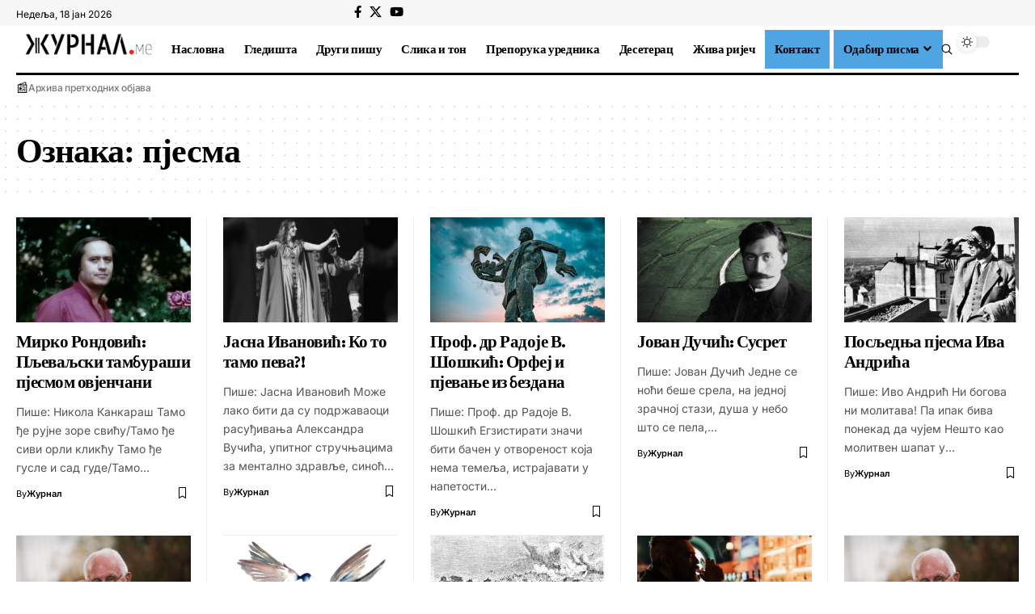

--- FILE ---
content_type: text/html; charset=UTF-8
request_url: https://zurnal.me/tag/pjesma/
body_size: 28322
content:
<!DOCTYPE html>
<html lang="sr-RS">
<head>
    <meta charset="UTF-8" />
    <meta http-equiv="X-UA-Compatible" content="IE=edge" />
	<meta name="viewport" content="width=device-width, initial-scale=1.0" />
    <link rel="profile" href="https://gmpg.org/xfn/11" />
	<meta name='robots' content='index, follow, max-image-preview:large, max-snippet:-1, max-video-preview:-1' />

	<!-- This site is optimized with the Yoast SEO plugin v26.7 - https://yoast.com/wordpress/plugins/seo/ -->
	<title>пјесма Arhive | Журнал</title>
	<link rel="preconnect" href="https://fonts.gstatic.com" crossorigin><link rel="preload" as="style" onload="this.onload=null;this.rel='stylesheet'" id="rb-preload-gfonts" href="https://fonts.googleapis.com/css?family=Crimson+Pro%3A700%2C900italic%2C800%2C900%7CInter%3A600%2C400%2C700&amp;display=swap" crossorigin><noscript><link rel="stylesheet" href="https://fonts.googleapis.com/css?family=Crimson+Pro%3A700%2C900italic%2C800%2C900%7CInter%3A600%2C400%2C700&amp;display=swap"></noscript><link rel="canonical" href="https://zurnal.me/tag/pjesma/" />
	<meta property="og:locale" content="sr_RS" />
	<meta property="og:type" content="article" />
	<meta property="og:title" content="пјесма Arhive | Журнал" />
	<meta property="og:url" content="https://zurnal.me/tag/pjesma/" />
	<meta property="og:site_name" content="Журнал" />
	<meta property="og:image" content="https://zurnal.me/wp-content/uploads/2024/04/zurnal-logotip-1-01.png" />
	<meta property="og:image:width" content="860" />
	<meta property="og:image:height" content="238" />
	<meta property="og:image:type" content="image/png" />
	<meta name="twitter:card" content="summary_large_image" />
	<script type="application/ld+json" class="yoast-schema-graph">{"@context":"https://schema.org","@graph":[{"@type":"CollectionPage","@id":"https://zurnal.me/tag/pjesma/","url":"https://zurnal.me/tag/pjesma/","name":"пјесма Arhive | Журнал","isPartOf":{"@id":"https://zurnal.me/#website"},"primaryImageOfPage":{"@id":"https://zurnal.me/tag/pjesma/#primaryimage"},"image":{"@id":"https://zurnal.me/tag/pjesma/#primaryimage"},"thumbnailUrl":"https://zurnal.me/wp-content/uploads/2026/01/mirko-rondovic.webp","breadcrumb":{"@id":"https://zurnal.me/tag/pjesma/#breadcrumb"},"inLanguage":"sr-RS"},{"@type":"ImageObject","inLanguage":"sr-RS","@id":"https://zurnal.me/tag/pjesma/#primaryimage","url":"https://zurnal.me/wp-content/uploads/2026/01/mirko-rondovic.webp","contentUrl":"https://zurnal.me/wp-content/uploads/2026/01/mirko-rondovic.webp","width":734,"height":541,"caption":"Мирко Рондовић, (Фото: РТНК)"},{"@type":"BreadcrumbList","@id":"https://zurnal.me/tag/pjesma/#breadcrumb","itemListElement":[{"@type":"ListItem","position":1,"name":"Почетна","item":"https://zurnal.me/"},{"@type":"ListItem","position":2,"name":"пјесма"}]},{"@type":"WebSite","@id":"https://zurnal.me/#website","url":"https://zurnal.me/","name":"Журнал","description":"Ваш поглед на свијет","publisher":{"@id":"https://zurnal.me/#organization"},"alternateName":"Ваш поглед на свијет","potentialAction":[{"@type":"SearchAction","target":{"@type":"EntryPoint","urlTemplate":"https://zurnal.me/?s={search_term_string}"},"query-input":{"@type":"PropertyValueSpecification","valueRequired":true,"valueName":"search_term_string"}}],"inLanguage":"sr-RS"},{"@type":"Organization","@id":"https://zurnal.me/#organization","name":"Журнал","url":"https://zurnal.me/","logo":{"@type":"ImageObject","inLanguage":"sr-RS","@id":"https://zurnal.me/#/schema/logo/image/","url":"https://zurnal.me/wp-content/uploads/2024/04/cropped-favicon.png","contentUrl":"https://zurnal.me/wp-content/uploads/2024/04/cropped-favicon.png","width":512,"height":512,"caption":"Журнал"},"image":{"@id":"https://zurnal.me/#/schema/logo/image/"},"sameAs":["https://www.facebook.com/zurnal.me/"]}]}</script>
	<!-- / Yoast SEO plugin. -->


<link rel="alternate" type="application/rss+xml" title="Журнал &raquo; довод" href="https://zurnal.me/feed/" />
<link rel="alternate" type="application/rss+xml" title="Журнал &raquo; довод коментара" href="https://zurnal.me/comments/feed/" />
<link rel="alternate" type="application/rss+xml" title="Журнал &raquo; довод ознаке пјесма" href="https://zurnal.me/tag/pjesma/feed/" />
<style id='wp-img-auto-sizes-contain-inline-css'>
img:is([sizes=auto i],[sizes^="auto," i]){contain-intrinsic-size:3000px 1500px}
/*# sourceURL=wp-img-auto-sizes-contain-inline-css */
</style>

<style id='wp-emoji-styles-inline-css'>

	img.wp-smiley, img.emoji {
		display: inline !important;
		border: none !important;
		box-shadow: none !important;
		height: 1em !important;
		width: 1em !important;
		margin: 0 0.07em !important;
		vertical-align: -0.1em !important;
		background: none !important;
		padding: 0 !important;
	}
/*# sourceURL=wp-emoji-styles-inline-css */
</style>
<link rel='stylesheet' id='wp-block-library-css' href='https://zurnal.me/wp-includes/css/dist/block-library/style.min.css?ver=6.9' media='all' />
<style id='classic-theme-styles-inline-css'>
/*! This file is auto-generated */
.wp-block-button__link{color:#fff;background-color:#32373c;border-radius:9999px;box-shadow:none;text-decoration:none;padding:calc(.667em + 2px) calc(1.333em + 2px);font-size:1.125em}.wp-block-file__button{background:#32373c;color:#fff;text-decoration:none}
/*# sourceURL=/wp-includes/css/classic-themes.min.css */
</style>
<link rel='stylesheet' id='foxiz-elements-css' href='https://zurnal.me/wp-content/plugins/foxiz-core/lib/foxiz-elements/public/style.css?ver=3.1' media='all' />
<style id='global-styles-inline-css'>
:root{--wp--preset--aspect-ratio--square: 1;--wp--preset--aspect-ratio--4-3: 4/3;--wp--preset--aspect-ratio--3-4: 3/4;--wp--preset--aspect-ratio--3-2: 3/2;--wp--preset--aspect-ratio--2-3: 2/3;--wp--preset--aspect-ratio--16-9: 16/9;--wp--preset--aspect-ratio--9-16: 9/16;--wp--preset--color--black: #000000;--wp--preset--color--cyan-bluish-gray: #abb8c3;--wp--preset--color--white: #ffffff;--wp--preset--color--pale-pink: #f78da7;--wp--preset--color--vivid-red: #cf2e2e;--wp--preset--color--luminous-vivid-orange: #ff6900;--wp--preset--color--luminous-vivid-amber: #fcb900;--wp--preset--color--light-green-cyan: #7bdcb5;--wp--preset--color--vivid-green-cyan: #00d084;--wp--preset--color--pale-cyan-blue: #8ed1fc;--wp--preset--color--vivid-cyan-blue: #0693e3;--wp--preset--color--vivid-purple: #9b51e0;--wp--preset--gradient--vivid-cyan-blue-to-vivid-purple: linear-gradient(135deg,rgb(6,147,227) 0%,rgb(155,81,224) 100%);--wp--preset--gradient--light-green-cyan-to-vivid-green-cyan: linear-gradient(135deg,rgb(122,220,180) 0%,rgb(0,208,130) 100%);--wp--preset--gradient--luminous-vivid-amber-to-luminous-vivid-orange: linear-gradient(135deg,rgb(252,185,0) 0%,rgb(255,105,0) 100%);--wp--preset--gradient--luminous-vivid-orange-to-vivid-red: linear-gradient(135deg,rgb(255,105,0) 0%,rgb(207,46,46) 100%);--wp--preset--gradient--very-light-gray-to-cyan-bluish-gray: linear-gradient(135deg,rgb(238,238,238) 0%,rgb(169,184,195) 100%);--wp--preset--gradient--cool-to-warm-spectrum: linear-gradient(135deg,rgb(74,234,220) 0%,rgb(151,120,209) 20%,rgb(207,42,186) 40%,rgb(238,44,130) 60%,rgb(251,105,98) 80%,rgb(254,248,76) 100%);--wp--preset--gradient--blush-light-purple: linear-gradient(135deg,rgb(255,206,236) 0%,rgb(152,150,240) 100%);--wp--preset--gradient--blush-bordeaux: linear-gradient(135deg,rgb(254,205,165) 0%,rgb(254,45,45) 50%,rgb(107,0,62) 100%);--wp--preset--gradient--luminous-dusk: linear-gradient(135deg,rgb(255,203,112) 0%,rgb(199,81,192) 50%,rgb(65,88,208) 100%);--wp--preset--gradient--pale-ocean: linear-gradient(135deg,rgb(255,245,203) 0%,rgb(182,227,212) 50%,rgb(51,167,181) 100%);--wp--preset--gradient--electric-grass: linear-gradient(135deg,rgb(202,248,128) 0%,rgb(113,206,126) 100%);--wp--preset--gradient--midnight: linear-gradient(135deg,rgb(2,3,129) 0%,rgb(40,116,252) 100%);--wp--preset--font-size--small: 13px;--wp--preset--font-size--medium: 20px;--wp--preset--font-size--large: 36px;--wp--preset--font-size--x-large: 42px;--wp--preset--spacing--20: 0.44rem;--wp--preset--spacing--30: 0.67rem;--wp--preset--spacing--40: 1rem;--wp--preset--spacing--50: 1.5rem;--wp--preset--spacing--60: 2.25rem;--wp--preset--spacing--70: 3.38rem;--wp--preset--spacing--80: 5.06rem;--wp--preset--shadow--natural: 6px 6px 9px rgba(0, 0, 0, 0.2);--wp--preset--shadow--deep: 12px 12px 50px rgba(0, 0, 0, 0.4);--wp--preset--shadow--sharp: 6px 6px 0px rgba(0, 0, 0, 0.2);--wp--preset--shadow--outlined: 6px 6px 0px -3px rgb(255, 255, 255), 6px 6px rgb(0, 0, 0);--wp--preset--shadow--crisp: 6px 6px 0px rgb(0, 0, 0);}:where(.is-layout-flex){gap: 0.5em;}:where(.is-layout-grid){gap: 0.5em;}body .is-layout-flex{display: flex;}.is-layout-flex{flex-wrap: wrap;align-items: center;}.is-layout-flex > :is(*, div){margin: 0;}body .is-layout-grid{display: grid;}.is-layout-grid > :is(*, div){margin: 0;}:where(.wp-block-columns.is-layout-flex){gap: 2em;}:where(.wp-block-columns.is-layout-grid){gap: 2em;}:where(.wp-block-post-template.is-layout-flex){gap: 1.25em;}:where(.wp-block-post-template.is-layout-grid){gap: 1.25em;}.has-black-color{color: var(--wp--preset--color--black) !important;}.has-cyan-bluish-gray-color{color: var(--wp--preset--color--cyan-bluish-gray) !important;}.has-white-color{color: var(--wp--preset--color--white) !important;}.has-pale-pink-color{color: var(--wp--preset--color--pale-pink) !important;}.has-vivid-red-color{color: var(--wp--preset--color--vivid-red) !important;}.has-luminous-vivid-orange-color{color: var(--wp--preset--color--luminous-vivid-orange) !important;}.has-luminous-vivid-amber-color{color: var(--wp--preset--color--luminous-vivid-amber) !important;}.has-light-green-cyan-color{color: var(--wp--preset--color--light-green-cyan) !important;}.has-vivid-green-cyan-color{color: var(--wp--preset--color--vivid-green-cyan) !important;}.has-pale-cyan-blue-color{color: var(--wp--preset--color--pale-cyan-blue) !important;}.has-vivid-cyan-blue-color{color: var(--wp--preset--color--vivid-cyan-blue) !important;}.has-vivid-purple-color{color: var(--wp--preset--color--vivid-purple) !important;}.has-black-background-color{background-color: var(--wp--preset--color--black) !important;}.has-cyan-bluish-gray-background-color{background-color: var(--wp--preset--color--cyan-bluish-gray) !important;}.has-white-background-color{background-color: var(--wp--preset--color--white) !important;}.has-pale-pink-background-color{background-color: var(--wp--preset--color--pale-pink) !important;}.has-vivid-red-background-color{background-color: var(--wp--preset--color--vivid-red) !important;}.has-luminous-vivid-orange-background-color{background-color: var(--wp--preset--color--luminous-vivid-orange) !important;}.has-luminous-vivid-amber-background-color{background-color: var(--wp--preset--color--luminous-vivid-amber) !important;}.has-light-green-cyan-background-color{background-color: var(--wp--preset--color--light-green-cyan) !important;}.has-vivid-green-cyan-background-color{background-color: var(--wp--preset--color--vivid-green-cyan) !important;}.has-pale-cyan-blue-background-color{background-color: var(--wp--preset--color--pale-cyan-blue) !important;}.has-vivid-cyan-blue-background-color{background-color: var(--wp--preset--color--vivid-cyan-blue) !important;}.has-vivid-purple-background-color{background-color: var(--wp--preset--color--vivid-purple) !important;}.has-black-border-color{border-color: var(--wp--preset--color--black) !important;}.has-cyan-bluish-gray-border-color{border-color: var(--wp--preset--color--cyan-bluish-gray) !important;}.has-white-border-color{border-color: var(--wp--preset--color--white) !important;}.has-pale-pink-border-color{border-color: var(--wp--preset--color--pale-pink) !important;}.has-vivid-red-border-color{border-color: var(--wp--preset--color--vivid-red) !important;}.has-luminous-vivid-orange-border-color{border-color: var(--wp--preset--color--luminous-vivid-orange) !important;}.has-luminous-vivid-amber-border-color{border-color: var(--wp--preset--color--luminous-vivid-amber) !important;}.has-light-green-cyan-border-color{border-color: var(--wp--preset--color--light-green-cyan) !important;}.has-vivid-green-cyan-border-color{border-color: var(--wp--preset--color--vivid-green-cyan) !important;}.has-pale-cyan-blue-border-color{border-color: var(--wp--preset--color--pale-cyan-blue) !important;}.has-vivid-cyan-blue-border-color{border-color: var(--wp--preset--color--vivid-cyan-blue) !important;}.has-vivid-purple-border-color{border-color: var(--wp--preset--color--vivid-purple) !important;}.has-vivid-cyan-blue-to-vivid-purple-gradient-background{background: var(--wp--preset--gradient--vivid-cyan-blue-to-vivid-purple) !important;}.has-light-green-cyan-to-vivid-green-cyan-gradient-background{background: var(--wp--preset--gradient--light-green-cyan-to-vivid-green-cyan) !important;}.has-luminous-vivid-amber-to-luminous-vivid-orange-gradient-background{background: var(--wp--preset--gradient--luminous-vivid-amber-to-luminous-vivid-orange) !important;}.has-luminous-vivid-orange-to-vivid-red-gradient-background{background: var(--wp--preset--gradient--luminous-vivid-orange-to-vivid-red) !important;}.has-very-light-gray-to-cyan-bluish-gray-gradient-background{background: var(--wp--preset--gradient--very-light-gray-to-cyan-bluish-gray) !important;}.has-cool-to-warm-spectrum-gradient-background{background: var(--wp--preset--gradient--cool-to-warm-spectrum) !important;}.has-blush-light-purple-gradient-background{background: var(--wp--preset--gradient--blush-light-purple) !important;}.has-blush-bordeaux-gradient-background{background: var(--wp--preset--gradient--blush-bordeaux) !important;}.has-luminous-dusk-gradient-background{background: var(--wp--preset--gradient--luminous-dusk) !important;}.has-pale-ocean-gradient-background{background: var(--wp--preset--gradient--pale-ocean) !important;}.has-electric-grass-gradient-background{background: var(--wp--preset--gradient--electric-grass) !important;}.has-midnight-gradient-background{background: var(--wp--preset--gradient--midnight) !important;}.has-small-font-size{font-size: var(--wp--preset--font-size--small) !important;}.has-medium-font-size{font-size: var(--wp--preset--font-size--medium) !important;}.has-large-font-size{font-size: var(--wp--preset--font-size--large) !important;}.has-x-large-font-size{font-size: var(--wp--preset--font-size--x-large) !important;}
:where(.wp-block-post-template.is-layout-flex){gap: 1.25em;}:where(.wp-block-post-template.is-layout-grid){gap: 1.25em;}
:where(.wp-block-term-template.is-layout-flex){gap: 1.25em;}:where(.wp-block-term-template.is-layout-grid){gap: 1.25em;}
:where(.wp-block-columns.is-layout-flex){gap: 2em;}:where(.wp-block-columns.is-layout-grid){gap: 2em;}
:root :where(.wp-block-pullquote){font-size: 1.5em;line-height: 1.6;}
/*# sourceURL=global-styles-inline-css */
</style>
<link rel='stylesheet' id='contact-form-7-css' href='https://zurnal.me/wp-content/plugins/contact-form-7/includes/css/styles.css?ver=6.1.4' media='all' />
<link rel='stylesheet' id='elementor-icons-css' href='https://zurnal.me/wp-content/plugins/elementor/assets/lib/eicons/css/elementor-icons.min.css?ver=5.45.0' media='all' />
<link rel='stylesheet' id='elementor-frontend-css' href='https://zurnal.me/wp-content/plugins/elementor/assets/css/frontend.min.css?ver=3.34.1' media='all' />
<link rel='stylesheet' id='elementor-post-2340-css' href='https://zurnal.me/wp-content/uploads/elementor/css/post-2340.css?ver=1768675898' media='all' />
<link rel='stylesheet' id='font-awesome-5-all-css' href='https://zurnal.me/wp-content/plugins/elementor/assets/lib/font-awesome/css/all.min.css?ver=3.34.1' media='all' />
<link rel='stylesheet' id='font-awesome-4-shim-css' href='https://zurnal.me/wp-content/plugins/elementor/assets/lib/font-awesome/css/v4-shims.min.css?ver=3.34.1' media='all' />
<link rel='stylesheet' id='elementor-post-1954-css' href='https://zurnal.me/wp-content/uploads/elementor/css/post-1954.css?ver=1768675898' media='all' />
<link rel='stylesheet' id='elementor-post-46837-css' href='https://zurnal.me/wp-content/uploads/elementor/css/post-46837.css?ver=1768675902' media='all' />
<link rel='stylesheet' id='elementor-post-1987-css' href='https://zurnal.me/wp-content/uploads/elementor/css/post-1987.css?ver=1768675898' media='all' />

<link rel='stylesheet' id='foxiz-main-css' href='https://zurnal.me/wp-content/themes/foxiz/assets/css/main.css?ver=2.7.0' media='all' />
<style id='foxiz-main-inline-css'>
:root {--body-family:Georgia, serif;--body-fweight:400;--body-fcolor:#000000;--body-fsize:19px;--h1-family:Georgia, serif;--h1-fsize:42px;--h1-fspace:-0.02381em;--h1-fheight:1.048;--h2-family:Crimson Pro;--h2-fweight:700;--h2-fsize:36px;--h2-fspace:-0.02083em;--h2-fheight:1.111;--h3-family:Crimson Pro;--h3-fweight:700;--h3-fsize:21px;--h3-fspace:-0.02381em;--h3-fheight:1.238;--h4-family:Crimson Pro;--h4-fweight:700;--h4-fsize:19px;--h4-fspace:-0.01316em;--h4-fheight:1.263;--h5-family:Crimson Pro;--h5-fweight:700;--h5-fsize:17px;--h5-fspace:-0.01471em;--h5-fheight:1.353;--h6-family:Crimson Pro;--h6-fweight:700;--h6-fsize:16px;--h6-fspace:-0.01563em;--h6-fheight:1.375;--cat-family:Inter;--cat-fweight:600;--cat-fsize:11px;--cat-fspace:0.09091em;--meta-family:Inter;--meta-fweight:400;--meta-transform:capitalize;--meta-fcolor:#000000;--meta-fsize:11px;--meta-fspace:0.00000em;--meta-b-family:Inter;--meta-b-fweight:600;--meta-b-transform:capitalize;--meta-b-fspace:0px;--input-family:Georgia, serif;--input-fweight:400;--input-fsize:14px;--btn-family:Inter;--btn-fweight:700;--btn-fsize:12px;--menu-family:Crimson Pro;--menu-fweight:800;--menu-fsize:18px;--submenu-family:Crimson Pro;--submenu-fweight:700;--submenu-fsize:15px;--dwidgets-family:Inter;--dwidgets-fweight:400;--headline-family:Georgia, serif;--headline-fsize:54px;--headline-fspace:-0.01852em;--tagline-family:Inter;--tagline-fweight:400;--tagline-fsize:22px;--tagline-fspace:-0.04545em;--tagline-fheight:1.364;--heading-family:Inter;--heading-fweight:700;--subheading-family:Georgia, serif;--subheading-fweight:400;--subheading-fstyle:italic;--subheading-fsize:13px;--quote-family:Crimson Pro;--quote-fweight:900;--quote-fstyle:italic;--quote-fspace:-1px;--excerpt-family:Inter;--excerpt-fweight:400;--bcrumb-family:Inter;--bcrumb-fweight:400;--bcrumb-fsize:15px;--readmore-fsize : 11px;--headline-s-fsize : 54px;--tagline-s-fsize : 20px;--bookmark-fsize : 14px;}@media (max-width: 1024px) {body {--body-fsize : 17px;--h1-fsize : 36px;--h2-fsize : 26px;--h3-fsize : 19px;--h4-fsize : 17px;--h5-fsize : 16px;--h6-fsize : 15px;--cat-fsize : 10px;--meta-fsize : 10px;--readmore-fsize : 10px;--btn-fsize : 11px;--bcrumb-fsize : 14px;--excerpt-fsize : 13px;--headline-fsize : 36px;--headline-s-fsize : 36px;--tagline-fsize : 18px;--tagline-s-fsize : 18px;--bookmark-fsize : 14px;}}@media (max-width: 767px) {body {--body-fsize : 16px;--h1-fsize : 28px;--h2-fsize : 22px;--h3-fsize : 18px;--h4-fsize : 16px;--h5-fsize : 15px;--h6-fsize : 14px;--cat-fsize : 10px;--meta-fsize : 10px;--readmore-fsize : 10px;--btn-fsize : 10px;--bcrumb-fsize : 13px;--excerpt-fsize : 12px;--headline-fsize : 28px;--headline-s-fsize : 28px;--tagline-fsize : 16px;--tagline-s-fsize : 16px;--bookmark-fsize : 14px;}}:root {--g-color :#d80514;--g-color-90 :#d80514e6;--review-color :#ffad21;--video-color :#000000;--excerpt-color :#555555;--indicator-bg-from :#d80514;--indicator-bg-to :#1c5e90;--indicator-height :2px;}[data-theme="dark"], .light-scheme {--solid-white :#080808;--excerpt-color :#eeeeee;--meta-fcolor :#ffffff;}[data-theme="dark"].is-hd-4 {--nav-bg: #191c20;--nav-bg-from: #191c20;--nav-bg-to: #191c20;--nav-bg-glass: #191c2011;--nav-bg-glass-from: #191c2011;--nav-bg-glass-to: #191c2011;}[data-theme="dark"].is-hd-5, [data-theme="dark"].is-hd-5:not(.sticky-on) {--nav-bg: #191c20;--nav-bg-from: #191c20;--nav-bg-to: #191c20;--nav-bg-glass: #191c2011;--nav-bg-glass-from: #191c2011;--nav-bg-glass-to: #191c2011;}.p-category {--cat-fcolor : #000000;}:root {--topad-spacing :15px;--round-3 :0px;--round-5 :0px;--round-7 :0px;--hyperlink-line-color :var(--g-color);--heading-color :#000000;--heading-sub-color :#000000;--s-content-width : 760px;--max-width-wo-sb : 840px;--s10-feat-ratio :45%;--s11-feat-ratio :45%;--login-popup-w : 350px;}[data-theme="dark"], .light-scheme {--heading-color :#ffffff;--heading-sub-color :#ffffff; }.p-readmore { font-family:Inter;font-weight:700;}.mobile-menu > li > a  { font-family:Crimson Pro;font-weight:700;font-size:15px;}.mobile-menu .sub-menu a, .logged-mobile-menu a { font-family:Crimson Pro;font-weight:900;font-size:17px;}.mobile-qview a { font-family:Inter;font-weight:700;font-size:15px;}.search-header:before { background-repeat : no-repeat;background-size : cover;background-image : url(https://zurnal.me/wp-content/uploads/2021/08/ijz-1.jpg);background-attachment : scroll;background-position : center center;}[data-theme="dark"] .search-header:before { background-repeat : no-repeat;background-size : cover;background-image : url(https://foxiz.themeruby.com/buzzstream/wp-content/uploads/sites/6/2024/01/ds-bg.png);background-attachment : scroll;background-position : center center;}.footer-has-bg { background-color : #0000000a;}[data-theme="dark"] .footer-has-bg { background-color : #16181c;}#amp-mobile-version-switcher { display: none; }.search-icon-svg { -webkit-mask-image: url(https://foxiz.themeruby.com/buzzstream/wp-content/uploads/sites/6/2023/12/i-search.svg);mask-image: url(https://foxiz.themeruby.com/buzzstream/wp-content/uploads/sites/6/2023/12/i-search.svg); }.login-icon-svg { -webkit-mask-image: url(https://foxiz.themeruby.com/buzzstream/wp-content/uploads/sites/6/2022/08/sign-in.svg);mask-image: url(https://foxiz.themeruby.com/buzzstream/wp-content/uploads/sites/6/2022/08/sign-in.svg); }.menu-item-47000 span.menu-sub-title { background-color: #1c5e90;}@media (min-width: 1025px) { .grid-container > .sidebar-wrap { flex: 0 0 30%; width: 30%; } .grid-container > .s-ct { flex: 0 0 69.9%; width: 69.9%; } }.p-category.category-id-1019, .term-i-1019 {--cat-highlight : #d80514;--cat-highlight-90 : #d80514e6;--cat-fcolor : #ffffff;}.category-1019 .blog-content {--heading-sub-color : #d80514;}.is-cbox-1019 {--cbox-bg : #d80514e6;}.p-category.category-id-1020, .term-i-1020 {--cat-highlight : #d80514;--cat-highlight-90 : #d80514e6;--cat-fcolor : #ffffff;}.category-1020 .blog-content {--heading-sub-color : #d80514;}.is-cbox-1020 {--cbox-bg : #d80514e6;}.p-category.category-id-17, .term-i-17 {--cat-highlight : #d80514;--cat-highlight-90 : #d80514e6;--cat-fcolor : #ffffff;}.category-17 .blog-content {--heading-sub-color : #d80514;}.is-cbox-17 {--cbox-bg : #d80514e6;}.p-category.category-id-1018, .term-i-1018 {--cat-highlight : #d80514;--cat-highlight-90 : #d80514e6;--cat-fcolor : #ffffff;}.category-1018 .blog-content {--heading-sub-color : #d80514;}.is-cbox-1018 {--cbox-bg : #d80514e6;}.p-category.category-id-16, .term-i-16 {--cat-highlight : #d80514;--cat-highlight-90 : #d80514e6;--cat-fcolor : #ffffff;}.category-16 .blog-content {--heading-sub-color : #d80514;}.is-cbox-16 {--cbox-bg : #d80514e6;}.p-category.category-id-1, .term-i-1 {--cat-highlight : #d80514;--cat-highlight-90 : #d80514e6;--cat-fcolor : #ffffff;}.category-1 .blog-content {--heading-sub-color : #d80514;}.is-cbox-1 {--cbox-bg : #d80514e6;}.p-category.category-id-67, .term-i-67 {--cat-highlight : #d80514;--cat-highlight-90 : #d80514e6;--cat-fcolor : #ffffff;}.category-67 .blog-content {--heading-sub-color : #d80514;}.is-cbox-67 {--cbox-bg : #d80514e6;}.p-category.category-id-68, .term-i-68 {--cat-highlight : #d80514;--cat-highlight-90 : #d80514e6;--cat-fcolor : #ffffff;}.category-68 .blog-content {--heading-sub-color : #d80514;}.is-cbox-68 {--cbox-bg : #d80514e6;}.p-category.category-id-69, .term-i-69 {--cat-highlight : #d80514;--cat-highlight-90 : #d80514e6;--cat-fcolor : #ffffff;}.category-69 .blog-content {--heading-sub-color : #d80514;}.is-cbox-69 {--cbox-bg : #d80514e6;}.p-category.category-id-70, .term-i-70 {--cat-highlight : #d80514;--cat-highlight-90 : #d80514e6;--cat-fcolor : #ffffff;}.category-70 .blog-content {--heading-sub-color : #d80514;}.is-cbox-70 {--cbox-bg : #d80514e6;}.p-category.category-id-71, .term-i-71 {--cat-highlight : #d80514;--cat-highlight-90 : #d80514e6;--cat-fcolor : #ffffff;}.category-71 .blog-content {--heading-sub-color : #d80514;}.is-cbox-71 {--cbox-bg : #d80514e6;}.p-category.category-id-72, .term-i-72 {--cat-highlight : #d80514;--cat-highlight-90 : #d80514e6;--cat-fcolor : #ffffff;}.category-72 .blog-content {--heading-sub-color : #d80514;}.is-cbox-72 {--cbox-bg : #d80514e6;}.p-category.category-id-14, .term-i-14 {--cat-highlight : #d80514;--cat-highlight-90 : #d80514e6;--cat-fcolor : #ffffff;}.category-14 .blog-content {--heading-sub-color : #d80514;}.is-cbox-14 {--cbox-bg : #d80514e6;}.p-category.category-id-1022, .term-i-1022 {--cat-highlight : #d80514;--cat-highlight-90 : #d80514e6;--cat-fcolor : #ffffff;}.category-1022 .blog-content {--heading-sub-color : #d80514;}.is-cbox-1022 {--cbox-bg : #d80514e6;}.p-category.category-id-1021, .term-i-1021 {--cat-highlight : #d80514;--cat-highlight-90 : #d80514e6;--cat-fcolor : #ffffff;}.category-1021 .blog-content {--heading-sub-color : #d80514;}.is-cbox-1021 {--cbox-bg : #d80514e6;}.p-category.category-id-15, .term-i-15 {--cat-highlight : #d80514;--cat-highlight-90 : #d80514e6;--cat-fcolor : #ffffff;}.category-15 .blog-content {--heading-sub-color : #d80514;}.is-cbox-15 {--cbox-bg : #d80514e6;}.p-category.category-id-75, .term-i-75 {--cat-highlight : #d80514;--cat-highlight-90 : #d80514e6;--cat-fcolor : #ffffff;}.category-75 .blog-content {--heading-sub-color : #d80514;}.is-cbox-75 {--cbox-bg : #d80514e6;}.p-category.category-id-18, .term-i-18 {--cat-highlight : #d80514;--cat-highlight-90 : #d80514e6;--cat-fcolor : #ffffff;}.category-18 .blog-content {--heading-sub-color : #d80514;}.is-cbox-18 {--cbox-bg : #d80514e6;}.live-tag:after { content: "Live Updates: " }
/*# sourceURL=foxiz-main-inline-css */
</style>
<link rel='stylesheet' id='foxiz-print-css' href='https://zurnal.me/wp-content/themes/foxiz/assets/css/print.css?ver=2.7.0' media='all' />
<link rel='stylesheet' id='foxiz-style-css' href='https://zurnal.me/wp-content/themes/foxiz-child/style.css?ver=2.7.0' media='all' />
<link rel='stylesheet' id='elementor-gf-local-roboto-css' href='https://zurnal.me/wp-content/uploads/elementor/google-fonts/css/roboto.css?ver=1746604469' media='all' />
<link rel='stylesheet' id='elementor-gf-local-robotoslab-css' href='https://zurnal.me/wp-content/uploads/elementor/google-fonts/css/robotoslab.css?ver=1746604495' media='all' />
<link rel='stylesheet' id='elementor-gf-local-inter-css' href='https://zurnal.me/wp-content/uploads/elementor/google-fonts/css/inter.css?ver=1746604557' media='all' />
<link rel='stylesheet' id='elementor-icons-shared-0-css' href='https://zurnal.me/wp-content/plugins/elementor/assets/lib/font-awesome/css/fontawesome.min.css?ver=5.15.3' media='all' />
<link rel='stylesheet' id='elementor-icons-fa-brands-css' href='https://zurnal.me/wp-content/plugins/elementor/assets/lib/font-awesome/css/brands.min.css?ver=5.15.3' media='all' />
<link rel='stylesheet' id='elementor-icons-fa-solid-css' href='https://zurnal.me/wp-content/plugins/elementor/assets/lib/font-awesome/css/solid.min.css?ver=5.15.3' media='all' />
<link rel='stylesheet' id='elementor-icons-fa-regular-css' href='https://zurnal.me/wp-content/plugins/elementor/assets/lib/font-awesome/css/regular.min.css?ver=5.15.3' media='all' />
<script src="https://zurnal.me/wp-includes/js/jquery/jquery.min.js?ver=3.7.1" id="jquery-core-js"></script>
<script src="https://zurnal.me/wp-includes/js/jquery/jquery-migrate.min.js?ver=3.4.1" id="jquery-migrate-js"></script>
<script src="https://zurnal.me/wp-content/plugins/elementor/assets/lib/font-awesome/js/v4-shims.min.js?ver=3.34.1" id="font-awesome-4-shim-js"></script>
<link rel="preload" href="https://zurnal.me/wp-content/themes/foxiz/assets/fonts/icons.woff2?ver=2.5.0" as="font" type="font/woff2" crossorigin="anonymous"> <link rel="https://api.w.org/" href="https://zurnal.me/wp-json/" /><link rel="alternate" title="JSON" type="application/json" href="https://zurnal.me/wp-json/wp/v2/tags/1177" /><link rel="EditURI" type="application/rsd+xml" title="RSD" href="https://zurnal.me/xmlrpc.php?rsd" />
<meta name="generator" content="WordPress 6.9" />
<!-- Google Tag Manager -->
<script>(function(w,d,s,l,i){w[l]=w[l]||[];w[l].push({'gtm.start':
new Date().getTime(),event:'gtm.js'});var f=d.getElementsByTagName(s)[0],
j=d.createElement(s),dl=l!='dataLayer'?'&l='+l:'';j.async=true;j.src=
'https://www.googletagmanager.com/gtm.js?id='+i+dl;f.parentNode.insertBefore(j,f);
})(window,document,'script','dataLayer','GTM-T5CW23FL');</script>
<!-- End Google Tag Manager --><meta name="generator" content="Elementor 3.34.1; features: additional_custom_breakpoints; settings: css_print_method-external, google_font-enabled, font_display-swap">
			<style>
				.e-con.e-parent:nth-of-type(n+4):not(.e-lazyloaded):not(.e-no-lazyload),
				.e-con.e-parent:nth-of-type(n+4):not(.e-lazyloaded):not(.e-no-lazyload) * {
					background-image: none !important;
				}
				@media screen and (max-height: 1024px) {
					.e-con.e-parent:nth-of-type(n+3):not(.e-lazyloaded):not(.e-no-lazyload),
					.e-con.e-parent:nth-of-type(n+3):not(.e-lazyloaded):not(.e-no-lazyload) * {
						background-image: none !important;
					}
				}
				@media screen and (max-height: 640px) {
					.e-con.e-parent:nth-of-type(n+2):not(.e-lazyloaded):not(.e-no-lazyload),
					.e-con.e-parent:nth-of-type(n+2):not(.e-lazyloaded):not(.e-no-lazyload) * {
						background-image: none !important;
					}
				}
			</style>
			<link rel="icon" href="https://zurnal.me/wp-content/uploads/2024/04/cropped-favicon-32x32.png" sizes="32x32" />
<link rel="icon" href="https://zurnal.me/wp-content/uploads/2024/04/cropped-favicon-192x192.png" sizes="192x192" />
<link rel="apple-touch-icon" href="https://zurnal.me/wp-content/uploads/2024/04/cropped-favicon-180x180.png" />
<meta name="msapplication-TileImage" content="https://zurnal.me/wp-content/uploads/2024/04/cropped-favicon-270x270.png" />
		<style id="wp-custom-css">
			.elementor-widget-divider:not(.elementor-widget-divider--view-line_text):not(.elementor-widget-divider--view-line_icon) .elementor-divider-separator {
    border-block-start: var(--divider-border-width) var(--divider-border-style) #1c5e90;
}


.elementor-2175 .elementor-element.elementor-element-e57441d input[type="submit"]:not(:hover) {
    color: #fff;
}

input[type='submit'], .is-btn, .button, div:where(.entry-content) button {
    line-height: var(--height-40);
    padding: var(--padding-40);
    cursor: pointer;
    -webkit-transition: var(--effect);
    transition: var(--effect);
    white-space: nowrap;
    color: var(--awhite);
    border: none;
    border-radius: var(--round-3);
    outline: none !important;
    background: #1c5e90;
    -webkit-box-shadow: none;
    box-shadow: none;
}
.dots-icon > span {
    display: block;
    width: 4px;
    height: 4px;
    border-radius: 200%;
    background-color: currentColor;
    display: none;
}

#menu-item-47000{
   background-color: #4fa5e2;
	 margin-right: 5px;
}

.menu-item-47425{
   background-color: #4fa5e2;
}

.ecat-bg-4 .p-category {
    padding: min(.3em, 5px) min(.7em, 12px);
    -webkit-transition: all .25s var(--timing);
    transition: all .25s var(--timing);
    text-decoration: none;
    color: #ffffff;
    border-radius: var(--round-3);
    background-color: var(--cat-highlight, var(--g-color));
}		</style>
		</head>
<body class="archive tag tag-pjesma tag-1177 wp-embed-responsive wp-theme-foxiz wp-child-theme-foxiz-child personalized-all elementor-default elementor-kit-2340 menu-ani-3 hover-ani-4 btn-ani-3 btn-transform-1 is-rm-simple lmeta-label loader-1 dark-sw-1 mtax-1 is-hd-rb_template is-backtop none-m-backtop " data-theme="default">
		<script>
			(function () {
				const yesStorage = () => {
					let storage;
					try {
						storage = window['localStorage'];
						storage.setItem('__rbStorageSet', 'x');
						storage.removeItem('__rbStorageSet');
						return true;
					} catch {
						return false;
					}
				};
				let currentMode = null;
				const darkModeID = 'RubyDarkMode';
								currentMode = yesStorage() ? localStorage.getItem(darkModeID) || null : 'default';
				if (!currentMode) {
										currentMode = 'default';
					yesStorage() && localStorage.setItem(darkModeID, 'default');
									}
				document.body.setAttribute('data-theme', currentMode === 'dark' ? 'dark' : 'default');
							})();
		</script>
		<!-- Google Tag Manager (noscript) -->
<noscript><iframe src="https://www.googletagmanager.com/ns.html?id=GTM-T5CW23FL"
height="0" width="0" style="display:none;visibility:hidden"></iframe></noscript>
<!-- End Google Tag Manager (noscript) --><div class="site-outer">
			<div id="site-header" class="header-wrap rb-section header-template">
						<div class="navbar-outer navbar-template-outer">
				<div id="header-template-holder"><div class="header-template-inner">		<div data-elementor-type="wp-post" data-elementor-id="1954" class="elementor elementor-1954">
				<div class="elementor-element elementor-element-c2b813e e-flex e-con-boxed e-con e-parent" data-id="c2b813e" data-element_type="container" data-settings="{&quot;background_background&quot;:&quot;classic&quot;}">
					<div class="e-con-inner">
		<div class="elementor-element elementor-element-77889e9 e-con-full e-flex e-con e-child" data-id="77889e9" data-element_type="container">
				<div class="elementor-element elementor-element-9cfab6a elementor-widget elementor-widget-foxiz-current-date" data-id="9cfab6a" data-element_type="widget" data-widget_type="foxiz-current-date.default">
				<div class="elementor-widget-container">
					<span class="current-date">Недеља, 18 јан 2026</span>				</div>
				</div>
				</div>
		<div class="elementor-element elementor-element-470139e e-con-full e-flex e-con e-child" data-id="470139e" data-element_type="container">
				<div class="elementor-element elementor-element-194e16a elementor-widget elementor-widget-foxiz-social-list" data-id="194e16a" data-element_type="widget" data-widget_type="foxiz-social-list.default">
				<div class="elementor-widget-container">
							<div class="header-social-list">
			<div class="e-social-holder">
				<a class="social-link-facebook" aria-label="Facebook" data-title="Facebook" href="https://www.facebook.com/zurnal.me" target="_blank" rel="noopener nofollow"><i class="rbi rbi-facebook" aria-hidden="true"></i></a><a class="social-link-twitter" aria-label="X" data-title="X" href="#" target="_blank" rel="noopener nofollow"><i class="rbi rbi-twitter" aria-hidden="true"></i></a><a class="social-link-youtube" aria-label="YouTube" data-title="YouTube" href="#" target="_blank" rel="noopener nofollow"><i class="rbi rbi-youtube" aria-hidden="true"></i></a>			</div>
		</div>
						</div>
				</div>
				</div>
					</div>
				</div>
		<div class="elementor-element elementor-element-9cd7605 e-section-sticky e-flex e-con-boxed e-con e-parent" data-id="9cd7605" data-element_type="container" data-settings="{&quot;header_sticky&quot;:&quot;section-sticky&quot;}">
					<div class="e-con-inner">
		<div class="elementor-element elementor-element-db581bf e-con-full e-flex e-con e-child" data-id="db581bf" data-element_type="container">
				<div class="elementor-element elementor-element-8068ba1 elementor-widget elementor-widget-foxiz-logo" data-id="8068ba1" data-element_type="widget" data-widget_type="foxiz-logo.default">
				<div class="elementor-widget-container">
							<div class="the-logo">
			<a href="https://zurnal.me/">
									<img fetchpriority="high" loading="eager" fetchpriority="high" decoding="async" data-mode="default" width="215" height="36" src="https://zurnal.me/wp-content/uploads/2022/07/zurnal-logotip-medium-header.png" alt="Журнал" />
					<img fetchpriority="high" loading="eager" fetchpriority="high" decoding="async" data-mode="dark" width="215" height="36" src="https://zurnal.me/wp-content/uploads/2024/04/zurnal-logotip-small-header-white.png" alt="" />
							</a>
					</div>
						</div>
				</div>
				<div class="elementor-element elementor-element-7dff991 is-divider-0 elementor-widget elementor-widget-foxiz-navigation" data-id="7dff991" data-element_type="widget" data-widget_type="foxiz-navigation.default">
				<div class="elementor-widget-container">
							<nav id="site-navigation" class="main-menu-wrap template-menu" aria-label="main menu">
			<ul id="menu-main" class="main-menu rb-menu large-menu" itemscope itemtype="https://www.schema.org/SiteNavigationElement"><li id="menu-item-46843" class="menu-item menu-item-type-post_type menu-item-object-page menu-item-home menu-item-46843"><a href="https://zurnal.me/"><span>Насловна</span></a></li>
<li id="menu-item-46893" class="menu-item menu-item-type-taxonomy menu-item-object-category menu-item-46893"><a href="https://zurnal.me/gledista/"><span>Гледишта</span></a></li>
<li id="menu-item-46894" class="menu-item menu-item-type-taxonomy menu-item-object-category menu-item-46894"><a href="https://zurnal.me/drugi_pisu/"><span>Други пишу</span></a></li>
<li id="menu-item-46896" class="menu-item menu-item-type-taxonomy menu-item-object-category menu-item-46896"><a href="https://zurnal.me/slika_i_ton/"><span>Слика и тон</span></a></li>
<li id="menu-item-46895" class="menu-item menu-item-type-taxonomy menu-item-object-category menu-item-46895"><a href="https://zurnal.me/preporuka_urednika/"><span>Препорука уредника</span></a></li>
<li id="menu-item-54115" class="menu-item menu-item-type-taxonomy menu-item-object-category menu-item-54115"><a href="https://zurnal.me/deseterac/"><span>Десетерац</span></a></li>
<li id="menu-item-54116" class="menu-item menu-item-type-taxonomy menu-item-object-category menu-item-54116"><a href="https://zurnal.me/ziva-rijec/"><span>Жива ријеч</span></a></li>
<li id="menu-item-47000" class="menu-item menu-item-type-post_type menu-item-object-page menu-item-47000"><a href="https://zurnal.me/kontakt/"><span>Контакт</span></a></li>
<li id="menu-item-47425" class="menu-item menu-item-type-custom menu-item-object-custom menu-item-has-children menu-item-47425"><a href="#"><span>Одабир писма</span></a>
<ul class="sub-menu">
	<li id="menu-item-47426" class="menu-item menu-item-type-custom menu-item-object-custom menu-item-47426"><a href="https://zurnal.me/?script=lat"><span>Latinica</span></a></li>
	<li id="menu-item-47427" class="menu-item menu-item-type-custom menu-item-object-custom menu-item-47427"><a href="https://zurnal.me/?script=cir"><span>Ћирилица</span></a></li>
</ul>
</li>
</ul>		<div class="more-section-outer menu-has-child-flex menu-has-child-mega-columns layout-col-2">
			<a class="more-trigger icon-holder" href="#" rel="nofollow" role="button" data-title="More" aria-label="more">
				<span class="dots-icon"><span></span><span></span><span></span></span> </a>
			<div id="rb-more" class="more-section flex-dropdown">
				<div class="more-section-inner">
					<div class="more-content">
													<div class="mega-columns">
								<div class="more-col"><div id="nav_menu-1" class="rb-section clearfix widget_nav_menu"><div class="block-h widget-heading heading-layout-10"><div class="heading-inner"><h5 class="heading-title"><span>Више</span></h5></div></div><div class="menu-main-menu-container"><ul id="menu-main-menu" class="menu"><li id="menu-item-7266" class="menu-item menu-item-type-taxonomy menu-item-object-category menu-item-7266"><a href="https://zurnal.me/zurnalizam/"><span>ЖУРНАЛИЗАМ</span></a></li>
<li id="menu-item-8393" class="menu-item menu-item-type-taxonomy menu-item-object-category menu-item-8393"><a href="https://zurnal.me/stav/"><span>СТАВ</span></a></li>
</ul></div></div></div><div class="more-col"><div id="text-10" class="rb-section clearfix widget_text">			<div class="textwidget"><p><center><iframe style="border: none; overflow: hidden;" src="https://www.facebook.com/plugins/page.php?href=https%3A%2F%2Fwww.facebook.com%2Fzurnal.me&amp;tabs&amp;width=250&amp;height=250&amp;small_header=false&amp;adapt_container_width=true&amp;hide_cover=false&amp;show_facepile=true&amp;appId=288093235056419" frameborder="0" scrolling="no" allowfullscreen="true"></iframe></center></p>
</div>
		</div></div>							</div>
											</div>
									</div>
			</div>
		</div>
				</nav>
						</div>
				</div>
				</div>
		<div class="elementor-element elementor-element-e46df94 e-con-full e-flex e-con e-child" data-id="e46df94" data-element_type="container">
				<div class="elementor-element elementor-element-307d0b5 elementor-widget elementor-widget-foxiz-search-icon" data-id="307d0b5" data-element_type="widget" data-widget_type="foxiz-search-icon.default">
				<div class="elementor-widget-container">
							<div class="wnav-holder w-header-search header-dropdown-outer">
			<a href="#" role="button" data-title="Search" class="icon-holder header-element search-btn search-trigger" aria-label="Search">
				<span class="search-icon-svg"></span>							</a>
							<div class="header-dropdown">
					<div class="header-search-form is-icon-layout">
						<form method="get" action="https://zurnal.me/" class="rb-search-form"  data-search="post" data-limit="0" data-follow="0" data-tax="category" data-dsource="0"  data-ptype=""><div class="search-form-inner"><span class="search-icon"><span class="search-icon-svg"></span></span><span class="search-text"><input type="text" class="field" placeholder="Search Headlines, News..." value="" name="s"/></span><span class="rb-search-submit"><input type="submit" value="Search"/><i class="rbi rbi-cright" aria-hidden="true"></i></span></div></form>					</div>
				</div>
					</div>
						</div>
				</div>
				<div class="elementor-element elementor-element-abc2a26 elementor-widget elementor-widget-foxiz-dark-mode-toggle" data-id="abc2a26" data-element_type="widget" data-widget_type="foxiz-dark-mode-toggle.default">
				<div class="elementor-widget-container">
							<div class="dark-mode-toggle-wrap">
			<div class="dark-mode-toggle">
                <span class="dark-mode-slide">
                    <i class="dark-mode-slide-btn mode-icon-dark" data-title="Switch to Light"><svg class="svg-icon svg-mode-dark" aria-hidden="true" role="img" focusable="false" xmlns="http://www.w3.org/2000/svg" viewBox="0 0 1024 1024"><path fill="currentColor" d="M968.172 426.83c-2.349-12.673-13.274-21.954-26.16-22.226-12.876-0.22-24.192 8.54-27.070 21.102-27.658 120.526-133.48 204.706-257.334 204.706-145.582 0-264.022-118.44-264.022-264.020 0-123.86 84.18-229.676 204.71-257.33 12.558-2.88 21.374-14.182 21.102-27.066s-9.548-23.81-22.22-26.162c-27.996-5.196-56.654-7.834-85.176-7.834-123.938 0-240.458 48.266-328.098 135.904-87.638 87.638-135.902 204.158-135.902 328.096s48.264 240.458 135.902 328.096c87.64 87.638 204.16 135.904 328.098 135.904s240.458-48.266 328.098-135.904c87.638-87.638 135.902-204.158 135.902-328.096 0-28.498-2.638-57.152-7.828-85.17z"></path></svg></i>
                    <i class="dark-mode-slide-btn mode-icon-default" data-title="Switch to Dark"><svg class="svg-icon svg-mode-light" aria-hidden="true" role="img" focusable="false" xmlns="http://www.w3.org/2000/svg" viewBox="0 0 232.447 232.447"><path fill="currentColor" d="M116.211,194.8c-4.143,0-7.5,3.357-7.5,7.5v22.643c0,4.143,3.357,7.5,7.5,7.5s7.5-3.357,7.5-7.5V202.3 C123.711,198.157,120.354,194.8,116.211,194.8z" /><path fill="currentColor" d="M116.211,37.645c4.143,0,7.5-3.357,7.5-7.5V7.505c0-4.143-3.357-7.5-7.5-7.5s-7.5,3.357-7.5,7.5v22.641 C108.711,34.288,112.068,37.645,116.211,37.645z" /><path fill="currentColor" d="M50.054,171.78l-16.016,16.008c-2.93,2.929-2.931,7.677-0.003,10.606c1.465,1.466,3.385,2.198,5.305,2.198 c1.919,0,3.838-0.731,5.302-2.195l16.016-16.008c2.93-2.929,2.931-7.677,0.003-10.606C57.731,168.852,52.982,168.851,50.054,171.78 z" /><path fill="currentColor" d="M177.083,62.852c1.919,0,3.838-0.731,5.302-2.195L198.4,44.649c2.93-2.929,2.931-7.677,0.003-10.606 c-2.93-2.932-7.679-2.931-10.607-0.003l-16.016,16.008c-2.93,2.929-2.931,7.677-0.003,10.607 C173.243,62.12,175.163,62.852,177.083,62.852z" /><path fill="currentColor" d="M37.645,116.224c0-4.143-3.357-7.5-7.5-7.5H7.5c-4.143,0-7.5,3.357-7.5,7.5s3.357,7.5,7.5,7.5h22.645 C34.287,123.724,37.645,120.366,37.645,116.224z" /><path fill="currentColor" d="M224.947,108.724h-22.652c-4.143,0-7.5,3.357-7.5,7.5s3.357,7.5,7.5,7.5h22.652c4.143,0,7.5-3.357,7.5-7.5 S229.09,108.724,224.947,108.724z" /><path fill="currentColor" d="M50.052,60.655c1.465,1.465,3.384,2.197,5.304,2.197c1.919,0,3.839-0.732,5.303-2.196c2.93-2.929,2.93-7.678,0.001-10.606 L44.652,34.042c-2.93-2.93-7.679-2.929-10.606-0.001c-2.93,2.929-2.93,7.678-0.001,10.606L50.052,60.655z" /><path fill="currentColor" d="M182.395,171.782c-2.93-2.929-7.679-2.93-10.606-0.001c-2.93,2.929-2.93,7.678-0.001,10.607l16.007,16.008 c1.465,1.465,3.384,2.197,5.304,2.197c1.919,0,3.839-0.732,5.303-2.196c2.93-2.929,2.93-7.678,0.001-10.607L182.395,171.782z" /><path fill="currentColor" d="M116.22,48.7c-37.232,0-67.523,30.291-67.523,67.523s30.291,67.523,67.523,67.523s67.522-30.291,67.522-67.523 S153.452,48.7,116.22,48.7z M116.22,168.747c-28.962,0-52.523-23.561-52.523-52.523S87.258,63.7,116.22,63.7 c28.961,0,52.522,23.562,52.522,52.523S145.181,168.747,116.22,168.747z" /></svg></i>
                </span>
			</div>
		</div>
						</div>
				</div>
				</div>
					</div>
				</div>
		<div class="elementor-element elementor-element-a73be22 e-flex e-con-boxed e-con e-parent" data-id="a73be22" data-element_type="container">
					<div class="e-con-inner">
				<div class="elementor-element elementor-element-d707a6b elementor-widget-divider--view-line elementor-widget elementor-widget-divider" data-id="d707a6b" data-element_type="widget" data-widget_type="divider.default">
				<div class="elementor-widget-container">
							<div class="elementor-divider">
			<span class="elementor-divider-separator">
						</span>
		</div>
						</div>
				</div>
				<div class="elementor-element elementor-element-e9bda06 is-divider-pipe elementor-widget elementor-widget-foxiz-quick-links" data-id="e9bda06" data-element_type="widget" data-widget_type="foxiz-quick-links.default">
				<div class="elementor-widget-container">
					<div id="uid_e9bda06" class="block-wrap block-qlinks qlayout-1 effect-color yes-nowrap qlinks-scroll meta-s-line"><ul class="qlinks-inner"><li class="qlink qlinks-heading"><div class="qlink-label">📰</div></li><li class="qlink h5"><a href="https://zurnal.me/arhiva/">Архива претходних објава</a></li></ul></div>				</div>
				</div>
					</div>
				</div>
				</div>
		</div>		<div id="header-mobile" class="header-mobile mh-style-shadow">
			<div class="header-mobile-wrap">
						<div class="mbnav mbnav-center edge-padding">
			<div class="navbar-left">
						<div class="mobile-toggle-wrap">
							<a href="#" class="mobile-menu-trigger" role="button" rel="nofollow" aria-label="Open mobile menu">		<span class="burger-icon"><span></span><span></span><span></span></span>
	</a>
					</div>
				</div>
			<div class="navbar-center">
						<div class="mobile-logo-wrap is-image-logo site-branding">
			<a href="https://zurnal.me/" title="Журнал">
				<img fetchpriority="high" class="logo-default" data-mode="default" height="238" width="235" src="https://zurnal.me/wp-content/uploads/2024/04/favicon.png" alt="Журнал" decoding="async" loading="eager" fetchpriority="high"><img fetchpriority="high" class="logo-dark" data-mode="dark" height="512" width="512" src="https://zurnal.me/wp-content/uploads/2024/04/cropped-favicon.png" alt="Журнал" decoding="async" loading="eager" fetchpriority="high">			</a>
		</div>
					</div>
			<div class="navbar-right">
							<a role="button" href="#" class="mobile-menu-trigger mobile-search-icon" aria-label="search"><span class="search-icon-svg"></span></a>
				<div class="dark-mode-toggle-wrap">
			<div class="dark-mode-toggle">
                <span class="dark-mode-slide">
                    <i class="dark-mode-slide-btn mode-icon-dark" data-title="Switch to Light"><svg class="svg-icon svg-mode-dark" aria-hidden="true" role="img" focusable="false" xmlns="http://www.w3.org/2000/svg" viewBox="0 0 1024 1024"><path fill="currentColor" d="M968.172 426.83c-2.349-12.673-13.274-21.954-26.16-22.226-12.876-0.22-24.192 8.54-27.070 21.102-27.658 120.526-133.48 204.706-257.334 204.706-145.582 0-264.022-118.44-264.022-264.020 0-123.86 84.18-229.676 204.71-257.33 12.558-2.88 21.374-14.182 21.102-27.066s-9.548-23.81-22.22-26.162c-27.996-5.196-56.654-7.834-85.176-7.834-123.938 0-240.458 48.266-328.098 135.904-87.638 87.638-135.902 204.158-135.902 328.096s48.264 240.458 135.902 328.096c87.64 87.638 204.16 135.904 328.098 135.904s240.458-48.266 328.098-135.904c87.638-87.638 135.902-204.158 135.902-328.096 0-28.498-2.638-57.152-7.828-85.17z"></path></svg></i>
                    <i class="dark-mode-slide-btn mode-icon-default" data-title="Switch to Dark"><svg class="svg-icon svg-mode-light" aria-hidden="true" role="img" focusable="false" xmlns="http://www.w3.org/2000/svg" viewBox="0 0 232.447 232.447"><path fill="currentColor" d="M116.211,194.8c-4.143,0-7.5,3.357-7.5,7.5v22.643c0,4.143,3.357,7.5,7.5,7.5s7.5-3.357,7.5-7.5V202.3 C123.711,198.157,120.354,194.8,116.211,194.8z" /><path fill="currentColor" d="M116.211,37.645c4.143,0,7.5-3.357,7.5-7.5V7.505c0-4.143-3.357-7.5-7.5-7.5s-7.5,3.357-7.5,7.5v22.641 C108.711,34.288,112.068,37.645,116.211,37.645z" /><path fill="currentColor" d="M50.054,171.78l-16.016,16.008c-2.93,2.929-2.931,7.677-0.003,10.606c1.465,1.466,3.385,2.198,5.305,2.198 c1.919,0,3.838-0.731,5.302-2.195l16.016-16.008c2.93-2.929,2.931-7.677,0.003-10.606C57.731,168.852,52.982,168.851,50.054,171.78 z" /><path fill="currentColor" d="M177.083,62.852c1.919,0,3.838-0.731,5.302-2.195L198.4,44.649c2.93-2.929,2.931-7.677,0.003-10.606 c-2.93-2.932-7.679-2.931-10.607-0.003l-16.016,16.008c-2.93,2.929-2.931,7.677-0.003,10.607 C173.243,62.12,175.163,62.852,177.083,62.852z" /><path fill="currentColor" d="M37.645,116.224c0-4.143-3.357-7.5-7.5-7.5H7.5c-4.143,0-7.5,3.357-7.5,7.5s3.357,7.5,7.5,7.5h22.645 C34.287,123.724,37.645,120.366,37.645,116.224z" /><path fill="currentColor" d="M224.947,108.724h-22.652c-4.143,0-7.5,3.357-7.5,7.5s3.357,7.5,7.5,7.5h22.652c4.143,0,7.5-3.357,7.5-7.5 S229.09,108.724,224.947,108.724z" /><path fill="currentColor" d="M50.052,60.655c1.465,1.465,3.384,2.197,5.304,2.197c1.919,0,3.839-0.732,5.303-2.196c2.93-2.929,2.93-7.678,0.001-10.606 L44.652,34.042c-2.93-2.93-7.679-2.929-10.606-0.001c-2.93,2.929-2.93,7.678-0.001,10.606L50.052,60.655z" /><path fill="currentColor" d="M182.395,171.782c-2.93-2.929-7.679-2.93-10.606-0.001c-2.93,2.929-2.93,7.678-0.001,10.607l16.007,16.008 c1.465,1.465,3.384,2.197,5.304,2.197c1.919,0,3.839-0.732,5.303-2.196c2.93-2.929,2.93-7.678,0.001-10.607L182.395,171.782z" /><path fill="currentColor" d="M116.22,48.7c-37.232,0-67.523,30.291-67.523,67.523s30.291,67.523,67.523,67.523s67.522-30.291,67.522-67.523 S153.452,48.7,116.22,48.7z M116.22,168.747c-28.962,0-52.523-23.561-52.523-52.523S87.258,63.7,116.22,63.7 c28.961,0,52.522,23.562,52.522,52.523S145.181,168.747,116.22,168.747z" /></svg></i>
                </span>
			</div>
		</div>
					</div>
		</div>
	<div class="mobile-qview"><ul id="menu-mobile-quick-access" class="mobile-qview-inner"><li id="menu-item-46977" class="menu-item menu-item-type-post_type menu-item-object-page menu-item-home menu-item-46977"><a href="https://zurnal.me/"><span>Насловна</span></a></li>
<li id="menu-item-46978" class="menu-item menu-item-type-taxonomy menu-item-object-category menu-item-46978"><a href="https://zurnal.me/gledista/"><span>Гледишта</span></a></li>
<li id="menu-item-46979" class="menu-item menu-item-type-taxonomy menu-item-object-category menu-item-46979"><a href="https://zurnal.me/drugi_pisu/"><span>Други пишу</span></a></li>
<li id="menu-item-46981" class="menu-item menu-item-type-taxonomy menu-item-object-category menu-item-46981"><a href="https://zurnal.me/slika_i_ton/"><span>Слика и тон</span></a></li>
<li id="menu-item-54209" class="menu-item menu-item-type-taxonomy menu-item-object-category menu-item-54209"><a href="https://zurnal.me/deseterac/"><span>Десетерац</span></a></li>
<li id="menu-item-54210" class="menu-item menu-item-type-taxonomy menu-item-object-category menu-item-54210"><a href="https://zurnal.me/ziva-rijec/"><span>Жива ријеч</span></a></li>
<li id="menu-item-46980" class="menu-item menu-item-type-taxonomy menu-item-object-category menu-item-46980"><a href="https://zurnal.me/preporuka_urednika/"><span>Препорука уредника</span></a></li>
<li id="menu-item-46998" class="menu-item menu-item-type-post_type menu-item-object-page menu-item-46998"><a href="https://zurnal.me/kontakt/"><span>Контакт</span></a></li>
</ul></div>			</div>
					<div class="mobile-collapse">
			<div class="collapse-holder">
				<div class="collapse-inner">
											<div class="mobile-search-form edge-padding">		<div class="header-search-form is-form-layout">
							<span class="h5">Претрага</span>
			<form method="get" action="https://zurnal.me/" class="rb-search-form"  data-search="post" data-limit="0" data-follow="0" data-tax="category" data-dsource="0"  data-ptype=""><div class="search-form-inner"><span class="search-icon"><span class="search-icon-svg"></span></span><span class="search-text"><input type="text" class="field" placeholder="Search Headlines, News..." value="" name="s"/></span><span class="rb-search-submit"><input type="submit" value="Search"/><i class="rbi rbi-cright" aria-hidden="true"></i></span></div></form>		</div>
		</div>
										<nav class="mobile-menu-wrap edge-padding">
						<ul id="mobile-menu" class="mobile-menu"><li id="menu-item-46969" class="menu-item menu-item-type-post_type menu-item-object-page menu-item-home menu-item-46969"><a href="https://zurnal.me/"><span>Насловна</span></a></li>
<li id="menu-item-46970" class="menu-item menu-item-type-taxonomy menu-item-object-category menu-item-46970"><a href="https://zurnal.me/gledista/"><span>Гледишта</span></a></li>
<li id="menu-item-46971" class="menu-item menu-item-type-taxonomy menu-item-object-category menu-item-46971"><a href="https://zurnal.me/drugi_pisu/"><span>Други пишу</span></a></li>
<li id="menu-item-46973" class="menu-item menu-item-type-taxonomy menu-item-object-category menu-item-46973"><a href="https://zurnal.me/slika_i_ton/"><span>Слика и тон</span></a></li>
<li id="menu-item-46972" class="menu-item menu-item-type-taxonomy menu-item-object-category menu-item-46972"><a href="https://zurnal.me/preporuka_urednika/"><span>Препорука уредника</span></a></li>
<li id="menu-item-47295" class="menu-item menu-item-type-custom menu-item-object-custom menu-item-47295"><a href="#"><span>Изаберите писмо</span></a></li>
<li id="menu-item-54162" class="menu-item menu-item-type-taxonomy menu-item-object-category menu-item-54162"><a href="https://zurnal.me/deseterac/"><span>Десетерац</span></a></li>
<li id="menu-item-54163" class="menu-item menu-item-type-taxonomy menu-item-object-category menu-item-54163"><a href="https://zurnal.me/ziva-rijec/"><span>Жива ријеч</span></a></li>
<li id="menu-item-46999" class="menu-item menu-item-type-post_type menu-item-object-page menu-item-46999"><a href="https://zurnal.me/kontakt/"><span>Контакт</span></a></li>
<li id="menu-item-47434" class="menu-item menu-item-type-custom menu-item-object-custom menu-item-has-children menu-item-47434"><a href="#"><span>Одабир писма</span></a>
<ul class="sub-menu">
	<li id="menu-item-47435" class="menu-item menu-item-type-custom menu-item-object-custom menu-item-47435"><a href="https://zurnal.me/?script=lat"><span>Latinica</span></a></li>
	<li id="menu-item-47436" class="menu-item menu-item-type-custom menu-item-object-custom menu-item-47436"><a href="https://zurnal.me/?script=cir"><span>Ћирилица</span></a></li>
</ul>
</li>
</ul>					</nav>
										<div class="collapse-sections">
													<div class="mobile-socials">
								<span class="mobile-social-title h6">Follow US</span>
								<a class="social-link-facebook" aria-label="Facebook" data-title="Facebook" href="https://www.facebook.com/zurnal.me" target="_blank" rel="noopener nofollow"><i class="rbi rbi-facebook" aria-hidden="true"></i></a><a class="social-link-twitter" aria-label="X" data-title="X" href="#" target="_blank" rel="noopener nofollow"><i class="rbi rbi-twitter" aria-hidden="true"></i></a><a class="social-link-youtube" aria-label="YouTube" data-title="YouTube" href="#" target="_blank" rel="noopener nofollow"><i class="rbi rbi-youtube" aria-hidden="true"></i></a>							</div>
											</div>
											<div class="collapse-footer">
															<div class="collapse-copyright">© Журнал. Сва права задржана. 2024.</div>
													</div>
									</div>
			</div>
		</div>
			</div>
	</div>
			</div>
					</div>
		    <div class="site-wrap">		<header class="archive-header is-archive-page is-pattern pattern-dot">
			<div class="rb-container edge-padding archive-header-content">
							<h1 class="archive-title">Ознака: <span>пјесма</span></h1>
					</div>
		</header>
	<div class="blog-builder">		<div data-elementor-type="wp-post" data-elementor-id="46837" class="elementor elementor-46837">
				<div class="elementor-element elementor-element-ac6bd44 e-flex e-con-boxed e-con e-parent" data-id="ac6bd44" data-element_type="container">
					<div class="e-con-inner">
				<div class="elementor-element elementor-element-241b7fc elementor-widget elementor-widget-foxiz-grid-1" data-id="241b7fc" data-element_type="widget" data-widget_type="foxiz-grid-1.default">
				<div class="elementor-widget-container">
					<div id="uid_241b7fc" class="block-wrap block-grid block-grid-1 rb-columns rb-col-5 rb-tcol-2 rb-mcol-1 is-gap-custom col-border is-border-gray hovering-fade bottom-border is-b-border-gray no-last-bb is-m-list meta-s-line"><div class="block-inner">		<div class="p-wrap p-grid p-grid-1" data-pid="80889">
				<div class="feat-holder">
						<div class="p-featured">
					<a class="p-flink" href="https://zurnal.me/mirko-rondovic-pljevaljski-tamburasi-pjesmom-ovjencani/" title="Мирко Рондовић: Пљеваљски тамбураши пјесмом овјенчани">
			<img loading="lazy" width="330" height="220" src="https://zurnal.me/wp-content/uploads/2026/01/mirko-rondovic-330x220.webp" class="featured-img wp-post-image" alt="" loading="lazy" decoding="async" />		</a>
				</div>
	</div>
		<h3 class="entry-title">		<a class="p-url" href="https://zurnal.me/mirko-rondovic-pljevaljski-tamburasi-pjesmom-ovjencani/" rel="bookmark">Мирко Рондовић: Пљеваљски тамбураши пјесмом овјенчани</a></h3><p class="entry-summary mobile-hide">Пише: Никола Канкараш Тамо ђе рујне зоре свићу/Тамо ђе сиви орли кликћу Тамо ђе гусле и сад гуде/Тамо&hellip;</p>
						<div class="p-meta has-bookmark">
				<div class="meta-inner is-meta">
							<div class="meta-el meta-author">
							<span class="meta-label">By</span>
			<a href="https://zurnal.me/author/orlovkrs/">Журнал</a>		</div>
						</div>
				<span class="rb-bookmark bookmark-trigger" data-pid="80889"></span>			</div>
				</div>
			<div class="p-wrap p-grid p-grid-1" data-pid="79077">
				<div class="feat-holder">
						<div class="p-featured">
					<a class="p-flink" href="https://zurnal.me/jasna-ivanovic-ko-to-tamo-peva/" title="Јасна Ивановић: Ко то тамо пева?!">
			<img loading="lazy" width="330" height="220" src="https://zurnal.me/wp-content/uploads/2025/11/Instagram-330x220.jpg" class="featured-img wp-post-image" alt="" loading="lazy" decoding="async" />		</a>
				</div>
	</div>
		<h3 class="entry-title">		<a class="p-url" href="https://zurnal.me/jasna-ivanovic-ko-to-tamo-peva/" rel="bookmark">Јасна Ивановић: Ко то тамо пева?!</a></h3><p class="entry-summary mobile-hide">Пише: Јасна Ивановић Може лако бити да су подржаваоци расуђивања Александра Вучића, упитног стручњацима за ментално здравље, синоћ&hellip;</p>
						<div class="p-meta has-bookmark">
				<div class="meta-inner is-meta">
							<div class="meta-el meta-author">
							<span class="meta-label">By</span>
			<a href="https://zurnal.me/author/orlovkrs/">Журнал</a>		</div>
						</div>
				<span class="rb-bookmark bookmark-trigger" data-pid="79077"></span>			</div>
				</div>
			<div class="p-wrap p-grid p-grid-1" data-pid="76689">
				<div class="feat-holder">
						<div class="p-featured">
					<a class="p-flink" href="https://zurnal.me/prof-dr-radoje-v-soskic-orfej-i-pjevanje-iz-bezdana/" title="Проф. др Радоје В. Шошкић: Орфеј и пјевање из бездана">
			<img loading="lazy" width="330" height="220" src="https://zurnal.me/wp-content/uploads/2025/10/orfej-statua-330x220.jpg" class="featured-img wp-post-image" alt="" loading="lazy" decoding="async" />		</a>
				</div>
	</div>
		<h3 class="entry-title">		<a class="p-url" href="https://zurnal.me/prof-dr-radoje-v-soskic-orfej-i-pjevanje-iz-bezdana/" rel="bookmark">Проф. др Радоје В. Шошкић: Орфеј и пјевање из бездана</a></h3><p class="entry-summary mobile-hide">Пише: Проф. др Радоје В. Шошкић Егзистирати значи бити бачен у отвореност која нема темеља, истрајавати у напетости&hellip;</p>
						<div class="p-meta has-bookmark">
				<div class="meta-inner is-meta">
							<div class="meta-el meta-author">
							<span class="meta-label">By</span>
			<a href="https://zurnal.me/author/orlovkrs/">Журнал</a>		</div>
						</div>
				<span class="rb-bookmark bookmark-trigger" data-pid="76689"></span>			</div>
				</div>
			<div class="p-wrap p-grid p-grid-1" data-pid="75899">
				<div class="feat-holder">
						<div class="p-featured">
					<a class="p-flink" href="https://zurnal.me/jovan-ducic-susret/" title="Јован Дучић: Сусрет">
			<img loading="lazy" width="330" height="180" src="https://zurnal.me/wp-content/uploads/2023/01/jovan-ducic-medja.jpg" class="featured-img wp-post-image" alt="" loading="lazy" decoding="async" />		</a>
				</div>
	</div>
		<h3 class="entry-title">		<a class="p-url" href="https://zurnal.me/jovan-ducic-susret/" rel="bookmark">Јован Дучић: Сусрет</a></h3><p class="entry-summary mobile-hide">Пише: Јован Дучић Једне се ноћи беше срела, на једној зрачној стази, душа у небо што се пела,&hellip;</p>
						<div class="p-meta has-bookmark">
				<div class="meta-inner is-meta">
							<div class="meta-el meta-author">
							<span class="meta-label">By</span>
			<a href="https://zurnal.me/author/orlovkrs/">Журнал</a>		</div>
						</div>
				<span class="rb-bookmark bookmark-trigger" data-pid="75899"></span>			</div>
				</div>
			<div class="p-wrap p-grid p-grid-1" data-pid="74215">
				<div class="feat-holder">
						<div class="p-featured">
					<a class="p-flink" href="https://zurnal.me/posljednja-pjesma-iva-andrica/" title="Посљедња пјесма Ива Андрића">
			<img loading="lazy" width="330" height="220" src="https://zurnal.me/wp-content/uploads/2024/10/Ivo-Andric-Vreme-330x220.jpg" class="featured-img wp-post-image" alt="" loading="lazy" decoding="async" />		</a>
				</div>
	</div>
		<h3 class="entry-title">		<a class="p-url" href="https://zurnal.me/posljednja-pjesma-iva-andrica/" rel="bookmark">Посљедња пјесма Ива Андрића</a></h3><p class="entry-summary mobile-hide">Пише: Иво Андрић Ни богова ни молитава! Па ипак бива понекад да чујем Нешто као молитвен шапат у&hellip;</p>
						<div class="p-meta has-bookmark">
				<div class="meta-inner is-meta">
							<div class="meta-el meta-author">
							<span class="meta-label">By</span>
			<a href="https://zurnal.me/author/orlovkrs/">Журнал</a>		</div>
						</div>
				<span class="rb-bookmark bookmark-trigger" data-pid="74215"></span>			</div>
				</div>
			<div class="p-wrap p-grid p-grid-1" data-pid="71745">
				<div class="feat-holder">
						<div class="p-featured">
					<a class="p-flink" href="https://zurnal.me/matia-bekovi-posleda-ubavna-pesma/" title="Матија Бећковић: Последња љубавна пјесма">
			<img loading="lazy" width="330" height="220" src="https://zurnal.me/wp-content/uploads/2022/10/matija-beckovic.jpg" class="featured-img wp-post-image" alt="" loading="lazy" decoding="async" />		</a>
				</div>
	</div>
		<h3 class="entry-title">		<a class="p-url" href="https://zurnal.me/matia-bekovi-posleda-ubavna-pesma/" rel="bookmark">Матија Бећковић: Последња љубавна пјесма</a></h3><p class="entry-summary mobile-hide">Пише: Матија Бећковић Гледај ме у очи И само слушај Немој да се плашиш мојих речи И чудиш&hellip;</p>
						<div class="p-meta has-bookmark">
				<div class="meta-inner is-meta">
							<div class="meta-el meta-author">
							<span class="meta-label">By</span>
			<a href="https://zurnal.me/author/orlovkrs/">Журнал</a>		</div>
						</div>
				<span class="rb-bookmark bookmark-trigger" data-pid="71745"></span>			</div>
				</div>
			<div class="p-wrap p-grid p-grid-1" data-pid="70676">
				<div class="feat-holder">
						<div class="p-featured">
					<a class="p-flink" href="https://zurnal.me/elis-bektash-slovo-o-pesniku/" title="Елис Бекташ: Слово о пјеснику">
			<img loading="lazy" width="330" height="220" src="https://zurnal.me/wp-content/uploads/2025/05/Elizabet-Beker-330x220.png" class="featured-img wp-post-image" alt="" loading="lazy" decoding="async" />		</a>
				</div>
	</div>
		<h3 class="entry-title">		<a class="p-url" href="https://zurnal.me/elis-bektash-slovo-o-pesniku/" rel="bookmark">Елис Бекташ: Слово о пјеснику</a></h3><p class="entry-summary mobile-hide">Пише: Елис Бекташ Деси ли се да ми неко постави питање шта је поезија и како она треба&hellip;</p>
						<div class="p-meta has-bookmark">
				<div class="meta-inner is-meta">
							<div class="meta-el meta-author">
							<span class="meta-label">By</span>
			<a href="https://zurnal.me/author/orlovkrs/">Журнал</a>		</div>
						</div>
				<span class="rb-bookmark bookmark-trigger" data-pid="70676"></span>			</div>
				</div>
			<div class="p-wrap p-grid p-grid-1" data-pid="70401">
				<div class="feat-holder">
						<div class="p-featured">
					<a class="p-flink" href="https://zurnal.me/boi-na-graovtsu-tri-verzie-piesme/" title="Бој на Граховцу (1858) &#8211; три верзије пјесме">
			<img loading="lazy" width="330" height="220" src="https://zurnal.me/wp-content/uploads/2025/05/bitka-grahovac-330x220.jpg" class="featured-img wp-post-image" alt="" loading="lazy" decoding="async" />		</a>
				</div>
	</div>
		<h3 class="entry-title">		<a class="p-url" href="https://zurnal.me/boi-na-graovtsu-tri-verzie-piesme/" rel="bookmark">Бој на Граховцу (1858) &#8211; три верзије пјесме</a></h3><p class="entry-summary mobile-hide">Пјесму "Бој на Граховцу" први пут је записао Вук Стефановић Караџић. Објављене су у овом облику у дјелу&hellip;</p>
						<div class="p-meta has-bookmark">
				<div class="meta-inner is-meta">
							<div class="meta-el meta-author">
							<span class="meta-label">By</span>
			<a href="https://zurnal.me/author/orlovkrs/">Журнал</a>		</div>
						</div>
				<span class="rb-bookmark bookmark-trigger" data-pid="70401"></span>			</div>
				</div>
			<div class="p-wrap p-grid p-grid-1" data-pid="54882">
				<div class="feat-holder">
						<div class="p-featured">
					<a class="p-flink" href="https://zurnal.me/elis-bektash-sherif-u-khumu/" title="Елис Бекташ: Шериф у Хуму">
			<img loading="lazy" width="330" height="220" src="https://zurnal.me/wp-content/uploads/2024/08/bektas-330x220.jpg" class="featured-img wp-post-image" alt="" loading="lazy" decoding="async" />		</a>
				</div>
	</div>
		<h3 class="entry-title">		<a class="p-url" href="https://zurnal.me/elis-bektash-sherif-u-khumu/" rel="bookmark">Елис Бекташ: Шериф у Хуму</a></h3><p class="entry-summary mobile-hide">Пише: Елис Бекташ пењући се ка басилијама трудио сам се оставити утисак зрелијег но што сам одиста био&hellip;</p>
						<div class="p-meta has-bookmark">
				<div class="meta-inner is-meta">
							<div class="meta-el meta-author">
							<span class="meta-label">By</span>
			<a href="https://zurnal.me/author/orlovkrs/">Журнал</a>		</div>
						</div>
				<span class="rb-bookmark bookmark-trigger" data-pid="54882"></span>			</div>
				</div>
			<div class="p-wrap p-grid p-grid-1" data-pid="47452">
				<div class="feat-holder">
						<div class="p-featured">
					<a class="p-flink" href="https://zurnal.me/matia-bekovi-dukhovna-vertikala/" title="Матија Бећковић: Духовна вертикала">
			<img loading="lazy" width="330" height="220" src="https://zurnal.me/wp-content/uploads/2022/10/matija-beckovic.jpg" class="featured-img wp-post-image" alt="" loading="lazy" decoding="async" />		</a>
				</div>
	</div>
		<h3 class="entry-title">		<a class="p-url" href="https://zurnal.me/matia-bekovi-dukhovna-vertikala/" rel="bookmark">Матија Бећковић: Духовна вертикала</a></h3><p class="entry-summary mobile-hide">Пише: Матија Бећковић Одрастао сам поред цркве Светог Марка на Ташмајдану Али ми је увек била далеко Да&hellip;</p>
						<div class="p-meta has-bookmark">
				<div class="meta-inner is-meta">
							<div class="meta-el meta-author">
							<span class="meta-label">By</span>
			<a href="https://zurnal.me/author/orlovkrs/">Журнал</a>		</div>
						</div>
				<span class="rb-bookmark bookmark-trigger" data-pid="47452"></span>			</div>
				</div>
			<div class="p-wrap p-grid p-grid-1" data-pid="47212">
				<div class="feat-holder">
						<div class="p-featured">
					<a class="p-flink" href="https://zurnal.me/boris-rizij-1974%e2%80%922001-pjesnik-bokser-rudar-samoubica/" title="Борис Рижиј (1974‒2001): пјесник, боксер, рудар, самоубица">
			<img loading="lazy" width="330" height="220" src="https://zurnal.me/wp-content/uploads/2024/04/рижиј-политика-330x220.jpg" class="featured-img wp-post-image" alt="" loading="lazy" decoding="async" />		</a>
				</div>
	</div>
		<h3 class="entry-title">		<a class="p-url" href="https://zurnal.me/boris-rizij-1974%e2%80%922001-pjesnik-bokser-rudar-samoubica/" rel="bookmark">Борис Рижиј (1974‒2001): пјесник, боксер, рудар, самоубица</a></h3><p class="entry-summary mobile-hide">Приредио: М. Д. У сутону ХХ вијека додирнуо је небо, а онда, у родној кући, у 26. години&hellip;</p>
						<div class="p-meta has-bookmark">
				<div class="meta-inner is-meta">
							<div class="meta-el meta-author">
							<span class="meta-label">By</span>
			<a href="https://zurnal.me/author/orlovkrs/">Журнал</a>		</div>
						</div>
				<span class="rb-bookmark bookmark-trigger" data-pid="47212"></span>			</div>
				</div>
	</div></div>				</div>
				</div>
					</div>
				</div>
				</div>
		</div></div>
		<footer class="footer-wrap rb-section footer-etemplate">
					<div data-elementor-type="wp-post" data-elementor-id="1987" class="elementor elementor-1987">
				<div class="elementor-element elementor-element-377b029 e-flex e-con-boxed e-con e-parent" data-id="377b029" data-element_type="container">
					<div class="e-con-inner">
				<div class="elementor-element elementor-element-1a99054 elementor-widget__width-inherit elementor-widget-divider--view-line elementor-widget elementor-widget-divider" data-id="1a99054" data-element_type="widget" data-widget_type="divider.default">
				<div class="elementor-widget-container">
							<div class="elementor-divider">
			<span class="elementor-divider-separator">
						</span>
		</div>
						</div>
				</div>
				<div class="elementor-element elementor-element-dae07c9 elementor-widget elementor-widget-foxiz-logo" data-id="dae07c9" data-element_type="widget" data-widget_type="foxiz-logo.default">
				<div class="elementor-widget-container">
							<div class="the-logo">
			<a href="https://zurnal.me/">
									<img fetchpriority="high" loading="eager" fetchpriority="high" decoding="async" data-mode="default" width="180" height="30" src="https://zurnal.me/wp-content/uploads/2024/04/zurnal-logotip-small-header.png" alt="Журнал" />
					<img fetchpriority="high" loading="eager" fetchpriority="high" decoding="async" data-mode="dark" width="180" height="30" src="https://zurnal.me/wp-content/uploads/2024/04/zurnal-logotip-small-header-white.png" alt="" />
							</a>
					</div>
						</div>
				</div>
				<div class="elementor-element elementor-element-1614a1e elementor-shape-circle elementor-grid-0 e-grid-align-center elementor-widget elementor-widget-social-icons" data-id="1614a1e" data-element_type="widget" data-widget_type="social-icons.default">
				<div class="elementor-widget-container">
							<div class="elementor-social-icons-wrapper elementor-grid" role="list">
							<span class="elementor-grid-item" role="listitem">
					<a class="elementor-icon elementor-social-icon elementor-social-icon-facebook elementor-repeater-item-c22eadd" target="_blank">
						<span class="elementor-screen-only">Facebook</span>
						<i aria-hidden="true" class="fab fa-facebook"></i>					</a>
				</span>
							<span class="elementor-grid-item" role="listitem">
					<a class="elementor-icon elementor-social-icon elementor-social-icon-twitter elementor-repeater-item-4b11113" target="_blank">
						<span class="elementor-screen-only">Twitter</span>
						<i aria-hidden="true" class="fab fa-twitter"></i>					</a>
				</span>
							<span class="elementor-grid-item" role="listitem">
					<a class="elementor-icon elementor-social-icon elementor-social-icon-youtube elementor-repeater-item-3a43756" target="_blank">
						<span class="elementor-screen-only">Youtube</span>
						<i aria-hidden="true" class="fab fa-youtube"></i>					</a>
				</span>
							<span class="elementor-grid-item" role="listitem">
					<a class="elementor-icon elementor-social-icon elementor-social-icon-rss elementor-repeater-item-7a14c1c" target="_blank">
						<span class="elementor-screen-only">Rss</span>
						<i aria-hidden="true" class="fas fa-rss"></i>					</a>
				</span>
							<span class="elementor-grid-item" role="listitem">
					<a class="elementor-icon elementor-social-icon elementor-social-icon-medium elementor-repeater-item-9da52b7" target="_blank">
						<span class="elementor-screen-only">Medium</span>
						<i aria-hidden="true" class="fab fa-medium"></i>					</a>
				</span>
					</div>
						</div>
				</div>
					</div>
				</div>
		<div class="elementor-element elementor-element-9078d0f e-flex e-con-boxed e-con e-parent" data-id="9078d0f" data-element_type="container">
					<div class="e-con-inner">
		<div class="elementor-element elementor-element-2e70487 e-con-full e-flex e-con e-child" data-id="2e70487" data-element_type="container">
				<div class="elementor-element elementor-element-6f5817d elementor-widget elementor-widget-text-editor" data-id="6f5817d" data-element_type="widget" data-widget_type="text-editor.default">
				<div class="elementor-widget-container">
									<h3>О нама</h3><p><br />На овој страници уточиште налазе сви који разум претпостављају сљепилу оданости, они који нису сврстани у разне системе политичке корупције. Не тражимо средњи, већ истинит и исправан пут у схватању стварности.</p>								</div>
				</div>
				</div>
		<div class="elementor-element elementor-element-46d199f e-con-full e-flex e-con e-child" data-id="46d199f" data-element_type="container">
				<div class="elementor-element elementor-element-09ced06 elementor-widget elementor-widget-foxiz-heading" data-id="09ced06" data-element_type="widget" data-widget_type="foxiz-heading.default">
				<div class="elementor-widget-container">
					<div id="uid_09ced06" class="block-h heading-layout-7"><div class="heading-inner"><h6 class="heading-title"><span>Категорије</span></h6></div></div>				</div>
				</div>
				<div class="elementor-element elementor-element-d7817b3 mborder-0 is-divider-0 elementor-widget elementor-widget-foxiz-sidebar-menu" data-id="d7817b3" data-element_type="widget" data-widget_type="foxiz-sidebar-menu.default">
				<div class="elementor-widget-container">
					<ul id="menu-footer-1" class="sidebar-menu is-vertical"><li id="menu-item-46934" class="menu-item menu-item-type-taxonomy menu-item-object-category menu-item-46934"><a href="https://zurnal.me/gledista/"><span>Гледишта</span></a></li>
<li id="menu-item-46935" class="menu-item menu-item-type-taxonomy menu-item-object-category menu-item-46935"><a href="https://zurnal.me/drugi_pisu/"><span>Други пишу</span></a></li>
<li id="menu-item-46937" class="menu-item menu-item-type-taxonomy menu-item-object-category menu-item-46937"><a href="https://zurnal.me/slika_i_ton/"><span>Слика и тон</span></a></li>
<li id="menu-item-46936" class="menu-item menu-item-type-taxonomy menu-item-object-category menu-item-46936"><a href="https://zurnal.me/preporuka_urednika/"><span>Препорука уредника</span></a></li>
<li id="menu-item-54371" class="menu-item menu-item-type-taxonomy menu-item-object-category menu-item-54371"><a href="https://zurnal.me/deseterac/"><span>Десетерац</span></a></li>
<li id="menu-item-54372" class="menu-item menu-item-type-taxonomy menu-item-object-category menu-item-54372"><a href="https://zurnal.me/ziva-rijec/"><span>Жива ријеч</span></a></li>
</ul>				</div>
				</div>
				</div>
		<div class="elementor-element elementor-element-a3c46f9 e-con-full e-flex e-con e-child" data-id="a3c46f9" data-element_type="container">
				<div class="elementor-element elementor-element-a9a3c2c elementor-widget elementor-widget-foxiz-heading" data-id="a9a3c2c" data-element_type="widget" data-widget_type="foxiz-heading.default">
				<div class="elementor-widget-container">
					<div id="uid_a9a3c2c" class="block-h heading-layout-7"><div class="heading-inner"><h6 class="heading-title"><span>Корисни линкови</span></h6></div></div>				</div>
				</div>
				<div class="elementor-element elementor-element-c58d0c5 mborder-0 is-divider-0 elementor-widget elementor-widget-foxiz-sidebar-menu" data-id="c58d0c5" data-element_type="widget" data-widget_type="foxiz-sidebar-menu.default">
				<div class="elementor-widget-container">
					<ul id="menu-footer-2" class="sidebar-menu is-vertical"><li id="menu-item-46939" class="menu-item menu-item-type-custom menu-item-object-custom menu-item-46939"><a href="#"><span>Контакт</span></a></li>
<li id="menu-item-51835" class="menu-item menu-item-type-post_type menu-item-object-page menu-item-51835"><a href="https://zurnal.me/impresum/"><span>Импресум</span></a></li>
</ul>				</div>
				</div>
				</div>
		<div class="elementor-element elementor-element-c4f2ec4 e-con-full e-flex e-con e-child" data-id="c4f2ec4" data-element_type="container">
				<div class="elementor-element elementor-element-a4b7760 elementor-widget__width-auto elementor-view-default elementor-widget elementor-widget-icon" data-id="a4b7760" data-element_type="widget" data-widget_type="icon.default">
				<div class="elementor-widget-container">
							<div class="elementor-icon-wrapper">
			<div class="elementor-icon">
			<i aria-hidden="true" class="far fa-copyright"></i>			</div>
		</div>
						</div>
				</div>
				<div class="elementor-element elementor-element-bac6b5a elementor-widget elementor-widget-text-editor" data-id="bac6b5a" data-element_type="widget" data-widget_type="text-editor.default">
				<div class="elementor-widget-container">
									<p>© Журнал. Сва права задржана. 2024.</p>								</div>
				</div>
				</div>
					</div>
				</div>
				</div>
		<div class="footer-inner footer-has-bg">		<div class="footer-copyright">
			<div class="rb-container edge-padding">
							<div class="copyright-inner">
				<div class="copyright">© Журнал. Сва права задржана. 2024.</div>			</div>
					</div>
		</div>
	</div></footer>
		</div>
		<script>
			(function () {
				const yesStorage = () => {
					let storage;
					try {
						storage = window['localStorage'];
						storage.setItem('__rbStorageSet', 'x');
						storage.removeItem('__rbStorageSet');
						return true;
					} catch {
						return false;
					}
				};
								const darkModeID = 'RubyDarkMode';
				const currentMode = yesStorage() ? (localStorage.getItem(darkModeID) || 'default') : 'default';
				const selector = currentMode === 'dark' ? '.mode-icon-dark' : '.mode-icon-default';
				const icons = document.querySelectorAll(selector);
				if (icons.length) {
					icons.forEach(icon => icon.classList.add('activated'));
				}
				
								const readingSize = yesStorage() ? sessionStorage.getItem('rubyResizerStep') || '' : '1';
				if (readingSize) {
					const body = document.querySelector('body');
					switch (readingSize) {
						case '2':
							body.classList.add('medium-entry-size');
							break;
						case '3':
							body.classList.add('big-entry-size');
							break;
					}
				}
			})();
		</script>
		<script type="speculationrules">
{"prefetch":[{"source":"document","where":{"and":[{"href_matches":"/*"},{"not":{"href_matches":["/wp-*.php","/wp-admin/*","/wp-content/uploads/*","/wp-content/*","/wp-content/plugins/*","/wp-content/themes/foxiz-child/*","/wp-content/themes/foxiz/*","/*\\?(.+)"]}},{"not":{"selector_matches":"a[rel~=\"nofollow\"]"}},{"not":{"selector_matches":".no-prefetch, .no-prefetch a"}}]},"eagerness":"conservative"}]}
</script>
		<script type="text/template" id="bookmark-toggle-template">
			<i class="rbi rbi-bookmark" aria-hidden="true" data-title="Save it"></i>
			<i class="bookmarked-icon rbi rbi-bookmark-fill" aria-hidden="true" data-title="Undo Save"></i>
		</script>
		<script type="text/template" id="bookmark-ask-login-template">
			<a class="login-toggle" role="button" rel="nofollow" data-title="Sign In to Save" href="https://zurnal.me/wp-login.php?redirect_to=https%3A%2F%2Fzurnal.me%2Ftag%2Fpjesma%2F"><i class="rbi rbi-bookmark" aria-hidden="true"></i></a>
		</script>
		<script type="text/template" id="follow-ask-login-template">
			<a class="login-toggle" role="button" rel="nofollow" data-title="Sign In to Follow" href="https://zurnal.me/wp-login.php?redirect_to=https%3A%2F%2Fzurnal.me%2Ftag%2Fpjesma%2F"><i class="follow-icon rbi rbi-plus" data-title="Sign In to Follow" aria-hidden="true"></i></a>
		</script>
		<script type="text/template" id="follow-toggle-template">
			<i class="follow-icon rbi rbi-plus" data-title="Follow"></i>
			<i class="followed-icon rbi rbi-bookmark-fill" data-title="Unfollow"></i>
		</script>
					<aside id="bookmark-notification" class="bookmark-notification"></aside>
			<script type="text/template" id="bookmark-notification-template">
				<div class="bookmark-notification-inner {{classes}}">
					<div class="bookmark-featured">{{image}}</div>
					<div class="bookmark-inner">
						<span class="bookmark-title h5">{{title}}</span><span class="bookmark-desc">{{description}}</span>
					</div>
				</div>
			</script>
			<script type="text/template" id="follow-notification-template">
				<div class="follow-info bookmark-notification-inner {{classes}}">
					<span class="follow-desc"><span>{{description}}</span><strong>{{name}}</strong></span>
				</div>
			</script>
					<script>
				const lazyloadRunObserver = () => {
					const lazyloadBackgrounds = document.querySelectorAll( `.e-con.e-parent:not(.e-lazyloaded)` );
					const lazyloadBackgroundObserver = new IntersectionObserver( ( entries ) => {
						entries.forEach( ( entry ) => {
							if ( entry.isIntersecting ) {
								let lazyloadBackground = entry.target;
								if( lazyloadBackground ) {
									lazyloadBackground.classList.add( 'e-lazyloaded' );
								}
								lazyloadBackgroundObserver.unobserve( entry.target );
							}
						});
					}, { rootMargin: '200px 0px 200px 0px' } );
					lazyloadBackgrounds.forEach( ( lazyloadBackground ) => {
						lazyloadBackgroundObserver.observe( lazyloadBackground );
					} );
				};
				const events = [
					'DOMContentLoaded',
					'elementor/lazyload/observe',
				];
				events.forEach( ( event ) => {
					document.addEventListener( event, lazyloadRunObserver );
				} );
			</script>
					<div id="rb-user-popup-form" class="rb-user-popup-form mfp-animation mfp-hide">
			<div class="logo-popup-outer">
				<div class="logo-popup">
					<div class="login-popup-header">
													<span class="logo-popup-heading h3">Добродошли назад!</span>
													<p class="logo-popup-description is-meta">Пријавите се на свој налог</p>
											</div>
					<div class="user-login-form">
						<form name="popup-form" id="popup-form" action="https://zurnal.me/wp-login.php" method="post"><div class="login-username">
				<div class="rb-login-label">Username or Email Address</div>
				<input type="text" name="log" required="required" autocomplete="username" class="input" value="" />
				</div><div class="login-password">
				<div class="rb-login-label">Password</div>
				<div class="is-relative">
				<input type="password" name="pwd" required="required" autocomplete="current-password" spellcheck="false" class="input" value="" />
				<span class="rb-password-toggle"><i class="rbi rbi-show"></i></span></div>
				</div><div class="remember-wrap"><p class="login-remember"><label class="rb-login-label"><input name="rememberme" type="checkbox" id="rememberme" value="forever" /> Remember me</label></p><a class="lostpassw-link" href="https://zurnal.me/wp-login.php?action=lostpassword">Lost your password?</a></div><p class="login-submit">
				<input type="submit" name="wp-submit" class="button button-primary" value="Log In" />
				<input type="hidden" name="redirect_to" value="https://zurnal.me/tag/pjesma/" />
			</p></form>						<div class="login-form-footer">
													</div>
					</div>
				</div>
			</div>
		</div>
	<link rel='stylesheet' id='widget-divider-css' href='https://zurnal.me/wp-content/plugins/elementor/assets/css/widget-divider.min.css?ver=3.34.1' media='all' />
<link rel='stylesheet' id='widget-social-icons-css' href='https://zurnal.me/wp-content/plugins/elementor/assets/css/widget-social-icons.min.css?ver=3.34.1' media='all' />
<link rel='stylesheet' id='e-apple-webkit-css' href='https://zurnal.me/wp-content/plugins/elementor/assets/css/conditionals/apple-webkit.min.css?ver=3.34.1' media='all' />
<script id="foxiz-core-js-extra">
var foxizCoreParams = {"ajaxurl":"https://zurnal.me/wp-admin/admin-ajax.php","darkModeID":"RubyDarkMode","yesPersonalized":"1","cookieDomain":"","cookiePath":"/"};
//# sourceURL=foxiz-core-js-extra
</script>
<script src="https://zurnal.me/wp-content/plugins/foxiz-core/assets/core.js?ver=2.7.0" id="foxiz-core-js"></script>
<script src="https://zurnal.me/wp-includes/js/dist/hooks.min.js?ver=dd5603f07f9220ed27f1" id="wp-hooks-js"></script>
<script src="https://zurnal.me/wp-includes/js/dist/i18n.min.js?ver=c26c3dc7bed366793375" id="wp-i18n-js"></script>
<script id="wp-i18n-js-after">
wp.i18n.setLocaleData( { 'text direction\u0004ltr': [ 'ltr' ] } );
//# sourceURL=wp-i18n-js-after
</script>
<script src="https://zurnal.me/wp-content/plugins/contact-form-7/includes/swv/js/index.js?ver=6.1.4" id="swv-js"></script>
<script id="contact-form-7-js-before">
var wpcf7 = {
    "api": {
        "root": "https:\/\/zurnal.me\/wp-json\/",
        "namespace": "contact-form-7\/v1"
    },
    "cached": 1
};
//# sourceURL=contact-form-7-js-before
</script>
<script src="https://zurnal.me/wp-content/plugins/contact-form-7/includes/js/index.js?ver=6.1.4" id="contact-form-7-js"></script>
<script src="https://zurnal.me/wp-content/themes/foxiz/assets/js/jquery.waypoints.min.js?ver=3.1.1" id="jquery-waypoints-js"></script>
<script src="https://zurnal.me/wp-content/themes/foxiz/assets/js/rbswiper.min.js?ver=6.8.4" id="rbswiper-js"></script>
<script src="https://zurnal.me/wp-content/themes/foxiz/assets/js/jquery.mp.min.js?ver=1.1.0" id="jquery-magnific-popup-js"></script>
<script src="https://zurnal.me/wp-content/themes/foxiz/assets/js/jquery.tipsy.min.js?ver=1.0" id="rb-tipsy-js"></script>
<script src="https://zurnal.me/wp-content/themes/foxiz/assets/js/jquery.ui.totop.min.js?ver=v1.2" id="jquery-uitotop-js"></script>
<script src="https://zurnal.me/wp-content/themes/foxiz/assets/js/personalized.js?ver=2.7.0" id="foxiz-personalize-js"></script>
<script id="foxiz-global-js-extra">
var foxizParams = {"sliderSpeed":"5000","sliderEffect":"slide","sliderFMode":"1"};
var uid_241b7fc = {"uuid":"uid_241b7fc","name":"grid_1","order":"date_posts","posts_per_page":"12","crop_size":"foxiz_crop_g1","feat_hover":"fade","title_tag":"h3","entry_meta_bar":"custom","entry_meta":["author"],"sponsor_meta":"2","bookmark":"1","entry_format":"top","excerpt":"1","excerpt_length":"18","excerpt_source":"tagline","hide_excerpt":"mobile","pagination":"number","tags":"pjesma","paged":"1","page_max":"1"};
//# sourceURL=foxiz-global-js-extra
</script>
<script src="https://zurnal.me/wp-content/themes/foxiz/assets/js/global.js?ver=2.7.0" id="foxiz-global-js"></script>
<script src="https://zurnal.me/wp-content/plugins/elementor/assets/js/webpack.runtime.min.js?ver=3.34.1" id="elementor-webpack-runtime-js"></script>
<script src="https://zurnal.me/wp-content/plugins/elementor/assets/js/frontend-modules.min.js?ver=3.34.1" id="elementor-frontend-modules-js"></script>
<script src="https://zurnal.me/wp-includes/js/jquery/ui/core.min.js?ver=1.13.3" id="jquery-ui-core-js"></script>
<script id="elementor-frontend-js-before">
var elementorFrontendConfig = {"environmentMode":{"edit":false,"wpPreview":false,"isScriptDebug":false},"i18n":{"shareOnFacebook":"\u041f\u043e\u0434\u0435\u043b\u0438\u0442\u0435 \u043d\u0430 \u0424\u0435\u0458\u0441\u0431\u0443\u043a\u0443","shareOnTwitter":"\u041f\u043e\u0434\u0435\u043b\u0438\u0442\u0435 \u043d\u0430 \u0422\u0432\u0438\u0442\u0435\u0440\u0443","pinIt":"\u041f\u0440\u0438\u043a\u0430\u0447\u0438","download":"\u041f\u0440\u0435\u0443\u0437\u0435\u0442\u0438","downloadImage":"\u041f\u0440\u0435\u0443\u0437\u043c\u0438 \u0441\u043b\u0438\u043a\u0443","fullscreen":"\u0426\u0435\u043e \u0435\u043a\u0440\u0430\u043d","zoom":"\u0423\u0432\u0435\u045b\u0430\u045a\u0435","share":"\u041f\u043e\u0434\u0435\u043b\u0438","playVideo":"\u041f\u0443\u0441\u0442\u0438 \u0432\u0438\u0434\u0435\u043e \u0437\u0430\u043f\u0438\u0441","previous":"\u041f\u0440\u0435\u0442\u0445\u043e\u0434\u043d\u0430","next":"\u0421\u043b\u0435\u0434\u0435\u045b\u0438","close":"\u0417\u0430\u0442\u0432\u043e\u0440\u0438","a11yCarouselPrevSlideMessage":"\u041f\u0440\u0435\u0442\u0445\u043e\u0434\u043d\u0438 \u0441\u043b\u0430\u0458\u0434","a11yCarouselNextSlideMessage":"\u0421\u043b\u0435\u0434\u0435\u045b\u0438 \u0441\u043b\u0430\u0458\u0434","a11yCarouselFirstSlideMessage":"\u041e\u0432\u043e \u0458\u0435 \u043f\u0440\u0432\u0438 \u0441\u043b\u0430\u0458\u0434","a11yCarouselLastSlideMessage":"\u041e\u0432\u043e \u0458\u0435 \u043f\u043e\u0441\u043b\u0435\u0434\u045a\u0438 \u0441\u043b\u0430\u0458\u0434","a11yCarouselPaginationBulletMessage":"\u0418\u0434\u0438 \u043d\u0430 \u0441\u043b\u0430\u0458\u0434"},"is_rtl":false,"breakpoints":{"xs":0,"sm":480,"md":768,"lg":1025,"xl":1440,"xxl":1600},"responsive":{"breakpoints":{"mobile":{"label":"\u041c\u043e\u0431\u0438\u043b\u043d\u0438 \u043f\u043e\u0440\u0442\u0440\u0435\u0442 \u0440\u0435\u0436\u0438\u043c","value":767,"default_value":767,"direction":"max","is_enabled":true},"mobile_extra":{"label":"\u041c\u043e\u0431\u0438\u043b\u043d\u0438 \u043f\u0435\u0458\u0437\u0430\u0436\u043d\u0438 \u0440\u0435\u0436\u0438\u043c","value":880,"default_value":880,"direction":"max","is_enabled":false},"tablet":{"label":"Tablet Portrait","value":1024,"default_value":1024,"direction":"max","is_enabled":true},"tablet_extra":{"label":"Tablet Landscape","value":1200,"default_value":1200,"direction":"max","is_enabled":false},"laptop":{"label":"\u041b\u0430\u043f\u0442\u043e\u043f","value":1366,"default_value":1366,"direction":"max","is_enabled":false},"widescreen":{"label":"\u0428\u0438\u0440\u043e\u043a\u0438 \u0435\u043a\u0440\u0430\u043d","value":2400,"default_value":2400,"direction":"min","is_enabled":false}},"hasCustomBreakpoints":false},"version":"3.34.1","is_static":false,"experimentalFeatures":{"additional_custom_breakpoints":true,"container":true,"nested-elements":true,"home_screen":true,"global_classes_should_enforce_capabilities":true,"e_variables":true,"cloud-library":true,"e_opt_in_v4_page":true,"e_interactions":true,"import-export-customization":true},"urls":{"assets":"https:\/\/zurnal.me\/wp-content\/plugins\/elementor\/assets\/","ajaxurl":"https:\/\/zurnal.me\/wp-admin\/admin-ajax.php","uploadUrl":"https:\/\/zurnal.me\/wp-content\/uploads"},"nonces":{"floatingButtonsClickTracking":"4b83456611"},"swiperClass":"swiper","settings":{"editorPreferences":[]},"kit":{"active_breakpoints":["viewport_mobile","viewport_tablet"],"global_image_lightbox":"yes","lightbox_enable_counter":"yes","lightbox_enable_fullscreen":"yes","lightbox_enable_zoom":"yes","lightbox_enable_share":"yes","lightbox_title_src":"title","lightbox_description_src":"description"},"post":{"id":0,"title":"\u043f\u0458\u0435\u0441\u043c\u0430 Arhive | \u0416\u0443\u0440\u043d\u0430\u043b","excerpt":""}};
//# sourceURL=elementor-frontend-js-before
</script>
<script src="https://zurnal.me/wp-content/plugins/elementor/assets/js/frontend.min.js?ver=3.34.1" id="elementor-frontend-js"></script>
<script id="wp-emoji-settings" type="application/json">
{"baseUrl":"https://s.w.org/images/core/emoji/17.0.2/72x72/","ext":".png","svgUrl":"https://s.w.org/images/core/emoji/17.0.2/svg/","svgExt":".svg","source":{"concatemoji":"https://zurnal.me/wp-includes/js/wp-emoji-release.min.js?ver=6.9"}}
</script>
<script type="module">
/*! This file is auto-generated */
const a=JSON.parse(document.getElementById("wp-emoji-settings").textContent),o=(window._wpemojiSettings=a,"wpEmojiSettingsSupports"),s=["flag","emoji"];function i(e){try{var t={supportTests:e,timestamp:(new Date).valueOf()};sessionStorage.setItem(o,JSON.stringify(t))}catch(e){}}function c(e,t,n){e.clearRect(0,0,e.canvas.width,e.canvas.height),e.fillText(t,0,0);t=new Uint32Array(e.getImageData(0,0,e.canvas.width,e.canvas.height).data);e.clearRect(0,0,e.canvas.width,e.canvas.height),e.fillText(n,0,0);const a=new Uint32Array(e.getImageData(0,0,e.canvas.width,e.canvas.height).data);return t.every((e,t)=>e===a[t])}function p(e,t){e.clearRect(0,0,e.canvas.width,e.canvas.height),e.fillText(t,0,0);var n=e.getImageData(16,16,1,1);for(let e=0;e<n.data.length;e++)if(0!==n.data[e])return!1;return!0}function u(e,t,n,a){switch(t){case"flag":return n(e,"\ud83c\udff3\ufe0f\u200d\u26a7\ufe0f","\ud83c\udff3\ufe0f\u200b\u26a7\ufe0f")?!1:!n(e,"\ud83c\udde8\ud83c\uddf6","\ud83c\udde8\u200b\ud83c\uddf6")&&!n(e,"\ud83c\udff4\udb40\udc67\udb40\udc62\udb40\udc65\udb40\udc6e\udb40\udc67\udb40\udc7f","\ud83c\udff4\u200b\udb40\udc67\u200b\udb40\udc62\u200b\udb40\udc65\u200b\udb40\udc6e\u200b\udb40\udc67\u200b\udb40\udc7f");case"emoji":return!a(e,"\ud83e\u1fac8")}return!1}function f(e,t,n,a){let r;const o=(r="undefined"!=typeof WorkerGlobalScope&&self instanceof WorkerGlobalScope?new OffscreenCanvas(300,150):document.createElement("canvas")).getContext("2d",{willReadFrequently:!0}),s=(o.textBaseline="top",o.font="600 32px Arial",{});return e.forEach(e=>{s[e]=t(o,e,n,a)}),s}function r(e){var t=document.createElement("script");t.src=e,t.defer=!0,document.head.appendChild(t)}a.supports={everything:!0,everythingExceptFlag:!0},new Promise(t=>{let n=function(){try{var e=JSON.parse(sessionStorage.getItem(o));if("object"==typeof e&&"number"==typeof e.timestamp&&(new Date).valueOf()<e.timestamp+604800&&"object"==typeof e.supportTests)return e.supportTests}catch(e){}return null}();if(!n){if("undefined"!=typeof Worker&&"undefined"!=typeof OffscreenCanvas&&"undefined"!=typeof URL&&URL.createObjectURL&&"undefined"!=typeof Blob)try{var e="postMessage("+f.toString()+"("+[JSON.stringify(s),u.toString(),c.toString(),p.toString()].join(",")+"));",a=new Blob([e],{type:"text/javascript"});const r=new Worker(URL.createObjectURL(a),{name:"wpTestEmojiSupports"});return void(r.onmessage=e=>{i(n=e.data),r.terminate(),t(n)})}catch(e){}i(n=f(s,u,c,p))}t(n)}).then(e=>{for(const n in e)a.supports[n]=e[n],a.supports.everything=a.supports.everything&&a.supports[n],"flag"!==n&&(a.supports.everythingExceptFlag=a.supports.everythingExceptFlag&&a.supports[n]);var t;a.supports.everythingExceptFlag=a.supports.everythingExceptFlag&&!a.supports.flag,a.supports.everything||((t=a.source||{}).concatemoji?r(t.concatemoji):t.wpemoji&&t.twemoji&&(r(t.twemoji),r(t.wpemoji)))});
//# sourceURL=https://zurnal.me/wp-includes/js/wp-emoji-loader.min.js
</script>
</body>
</html>

<!-- Page cached by LiteSpeed Cache 7.7 on 2026-01-18 00:06:07 -->

--- FILE ---
content_type: text/css
request_url: https://zurnal.me/wp-content/uploads/elementor/css/post-1954.css?ver=1768675898
body_size: 728
content:
.elementor-1954 .elementor-element.elementor-element-c2b813e{--display:flex;--flex-direction:row;--container-widget-width:calc( ( 1 - var( --container-widget-flex-grow ) ) * 100% );--container-widget-height:100%;--container-widget-flex-grow:1;--container-widget-align-self:stretch;--flex-wrap-mobile:wrap;--align-items:center;--gap:0px 0px;--row-gap:0px;--column-gap:0px;--padding-top:0px;--padding-bottom:0px;--padding-left:20px;--padding-right:20px;}.elementor-1954 .elementor-element.elementor-element-c2b813e:not(.elementor-motion-effects-element-type-background), .elementor-1954 .elementor-element.elementor-element-c2b813e > .elementor-motion-effects-container > .elementor-motion-effects-layer{background-color:#88888811;}.elementor-1954 .elementor-element.elementor-element-77889e9{--display:flex;--flex-direction:column;--container-widget-width:100%;--container-widget-height:initial;--container-widget-flex-grow:0;--container-widget-align-self:initial;--flex-wrap-mobile:wrap;--padding-top:0px;--padding-bottom:0px;--padding-left:0px;--padding-right:0px;}.elementor-1954 .elementor-element.elementor-element-9cfab6a .current-date{font-family:"Inter", Sans-serif;font-size:12px;}.elementor-1954 .elementor-element.elementor-element-470139e{--display:flex;--flex-direction:row;--container-widget-width:calc( ( 1 - var( --container-widget-flex-grow ) ) * 100% );--container-widget-height:100%;--container-widget-flex-grow:1;--container-widget-align-self:stretch;--flex-wrap-mobile:wrap;--justify-content:flex-end;--align-items:center;--gap:15px 15px;--row-gap:15px;--column-gap:15px;--padding-top:0px;--padding-bottom:0px;--padding-left:0px;--padding-right:0px;}.elementor-1954 .elementor-element.elementor-element-194e16a .header-social-list i{font-size:15px;}.elementor-1954 .elementor-element.elementor-element-9cd7605{--display:flex;--flex-direction:row;--container-widget-width:calc( ( 1 - var( --container-widget-flex-grow ) ) * 100% );--container-widget-height:100%;--container-widget-flex-grow:1;--container-widget-align-self:stretch;--flex-wrap-mobile:wrap;--justify-content:space-between;--align-items:center;--padding-top:5px;--padding-bottom:5px;--padding-left:20px;--padding-right:20px;}.sticky-on .elementor-1954 .elementor-element.elementor-element-9cd7605{background-color:#FAFAFA;}.sticky-on[data-theme="dark"] .elementor-1954 .elementor-element.elementor-element-9cd7605{background-color:#1C5E90;}[data-theme="dark"] .elementor-1954 .elementor-element.elementor-element-9cd7605{border-color:#1C5E90;}.elementor-1954 .elementor-element.elementor-element-db581bf{--display:flex;--flex-direction:row;--container-widget-width:calc( ( 1 - var( --container-widget-flex-grow ) ) * 100% );--container-widget-height:100%;--container-widget-flex-grow:1;--container-widget-align-self:stretch;--flex-wrap-mobile:wrap;--align-items:center;--padding-top:0px;--padding-bottom:0px;--padding-left:0px;--padding-right:0px;}.elementor-1954 .elementor-element.elementor-element-db581bf.e-con{--flex-grow:0;--flex-shrink:0;}.elementor-1954 .elementor-element.elementor-element-8068ba1 .the-logo img{max-width:180px;width:180px;}.elementor-1954 .elementor-element.elementor-element-8068ba1 .the-logo{text-align:center;}.elementor-1954 .elementor-element.elementor-element-7dff991 > .elementor-widget-container{margin:0px 0px 0px 0px;padding:0px 0px 0px 0px;}.elementor-1954 .elementor-element.elementor-element-7dff991.elementor-element{--flex-grow:1;--flex-shrink:0;}.elementor-1954 .elementor-element.elementor-element-7dff991 .main-menu > li > a{font-size:15px;}.elementor-1954 .elementor-element.elementor-element-7dff991{--nav-height:48px;}.elementor-1954 .elementor-element.elementor-element-7dff991 .main-menu-wrap{justify-content:flex-start;}.elementor-1954 .elementor-element.elementor-element-e46df94{--display:flex;--flex-direction:row;--container-widget-width:calc( ( 1 - var( --container-widget-flex-grow ) ) * 100% );--container-widget-height:100%;--container-widget-flex-grow:1;--container-widget-align-self:stretch;--flex-wrap-mobile:wrap;--justify-content:center;--align-items:center;--gap:10px 10px;--row-gap:10px;--column-gap:10px;--margin-top:0px;--margin-bottom:0px;--margin-left:-40px;--margin-right:0px;--padding-top:0px;--padding-bottom:0px;--padding-left:0px;--padding-right:0px;}.elementor-1954 .elementor-element.elementor-element-307d0b5 > .elementor-widget-container{margin:0px 0px 0px 0px;padding:0px 0px 0px 0px;}.elementor-1954 .elementor-element.elementor-element-307d0b5 .search-icon-svg{mask-image:url(https://zurnal.me/wp-content/uploads/2025/06/icons8-search.svg);-webkit-mask-image:url(https://zurnal.me/wp-content/uploads/2025/06/icons8-search.svg);background-image:none;}.elementor-1954 .elementor-element.elementor-element-307d0b5 i.wnav-icon, .elementor-1954 .elementor-element.elementor-element-307d0b5 .search-btn > .search-icon-svg{font-size:16px;}.elementor-1954 .elementor-element.elementor-element-307d0b5 .is-form-layout .search-icon-svg, .elementor-1954 .elementor-element.elementor-element-307d0b5 .is-form-layout .search-form-inner .rbi{font-size:16px;}.elementor-1954 .elementor-element.elementor-element-307d0b5 i.wnav-icon{line-height:32px;}.elementor-1954 .elementor-element.elementor-element-307d0b5 .icon-holder{min-height:32px;}.elementor-1954 .elementor-element.elementor-element-307d0b5 .w-header-search > .icon-holder{justify-content:flex-start;}.elementor-1954 .elementor-element.elementor-element-307d0b5 .header-dropdown{right:-65px;left:auto;}.elementor-1954 .elementor-element.elementor-element-abc2a26 > .elementor-widget-container{margin:0px 0px 0px 0px;padding:0px 0px 0px 0px;}.elementor-1954 .elementor-element.elementor-element-abc2a26{--dm-size:calc(24px * 100/100);}.elementor-1954 .elementor-element.elementor-element-a73be22{--display:flex;--flex-direction:column;--container-widget-width:100%;--container-widget-height:initial;--container-widget-flex-grow:0;--container-widget-align-self:initial;--flex-wrap-mobile:wrap;--gap:0px 0px;--row-gap:0px;--column-gap:0px;--padding-top:0px;--padding-bottom:0px;--padding-left:0px;--padding-right:0px;}.elementor-1954 .elementor-element.elementor-element-d707a6b{--divider-border-style:solid;--divider-color:#000;--divider-border-width:3px;}.elementor-1954 .elementor-element.elementor-element-d707a6b .elementor-divider-separator{width:100%;}.elementor-1954 .elementor-element.elementor-element-d707a6b .elementor-divider{padding-block-start:0px;padding-block-end:0px;}[data-theme="dark"] .elementor-1954 .elementor-element.elementor-element-d707a6b{--divider-color:#FFFFFF;}.elementor-1954 .elementor-element.elementor-element-e9bda06 .qlink a{font-family:"Inter", Sans-serif;font-size:12px;font-weight:500;}.elementor-1954 .elementor-element.elementor-element-e9bda06{--qlink-gap:12px;--qlink-color:#777777;--divider-color:#88888822;}[data-theme="dark"] .elementor-1954 .elementor-element.elementor-element-e9bda06{--qlink-color:#EEEEEEEE;}@media(min-width:768px){.elementor-1954 .elementor-element.elementor-element-c2b813e{--content-width:1240px;}.elementor-1954 .elementor-element.elementor-element-77889e9{--width:33.3333%;}.elementor-1954 .elementor-element.elementor-element-470139e{--width:66.6666%;}.elementor-1954 .elementor-element.elementor-element-9cd7605{--content-width:1240px;}.elementor-1954 .elementor-element.elementor-element-db581bf{--width:95%;}.elementor-1954 .elementor-element.elementor-element-e46df94{--width:100%;}.elementor-1954 .elementor-element.elementor-element-a73be22{--content-width:1240px;}}

--- FILE ---
content_type: text/css
request_url: https://zurnal.me/wp-content/uploads/elementor/css/post-46837.css?ver=1768675902
body_size: -4
content:
.elementor-46837 .elementor-element.elementor-element-ac6bd44{--display:flex;--flex-direction:column;--container-widget-width:100%;--container-widget-height:initial;--container-widget-flex-grow:0;--container-widget-align-self:initial;--flex-wrap-mobile:wrap;--padding-top:20px;--padding-bottom:20px;--padding-left:20px;--padding-right:20px;}.elementor-46837 .elementor-element.elementor-element-241b7fc .p-format{font-size:20px !important;}.elementor-46837 .elementor-element.elementor-element-241b7fc{--counter-zero:decimal-leading-zero;--feat-list-width:100px;--tablet-scroll-width:240px;}.elementor-46837 .elementor-element.elementor-element-241b7fc .is-gap-custom{margin-left:-20px;margin-right:-20px;--colgap:20px;}.elementor-46837 .elementor-element.elementor-element-241b7fc .is-gap-custom .block-inner > *{padding-left:20px;padding-right:20px;}.elementor-46837 .elementor-element.elementor-element-241b7fc .block-wrap{--bottom-spacing:20px;}@media(min-width:768px){.elementor-46837 .elementor-element.elementor-element-ac6bd44{--content-width:1240px;}}@media(max-width:1024px){.elementor-46837 .elementor-element.elementor-element-ac6bd44{--padding-top:20px;--padding-bottom:10px;--padding-left:20px;--padding-right:20px;}.elementor-46837 .elementor-element.elementor-element-241b7fc .is-gap-custom{margin-left:-15px;margin-right:-15px;--colgap:15px;}.elementor-46837 .elementor-element.elementor-element-241b7fc .is-gap-custom .block-inner > *{padding-left:15px;padding-right:15px;}.elementor-46837 .elementor-element.elementor-element-241b7fc .block-wrap{--bottom-spacing:15px;}}@media(max-width:767px){.elementor-46837 .elementor-element.elementor-element-241b7fc{--feat-ratio:80;}.elementor-46837 .elementor-element.elementor-element-241b7fc .p-format{font-size:15px !important;}.elementor-46837 .elementor-element.elementor-element-241b7fc .p-wrap{--el-spacing:7px;}}